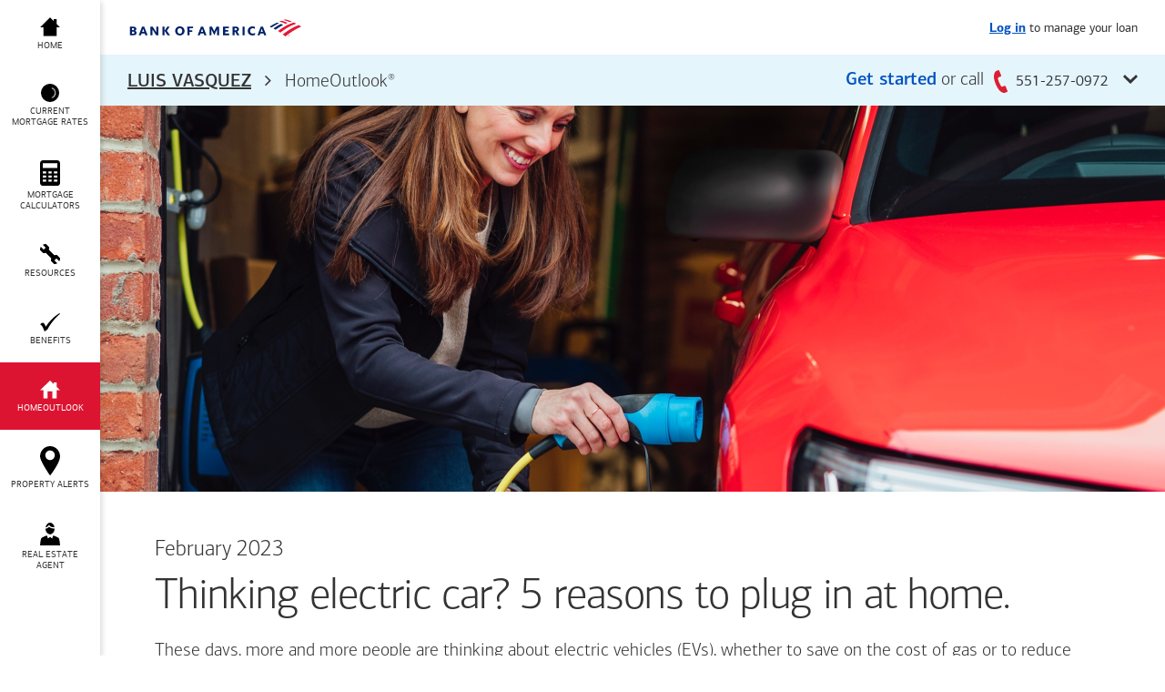

--- FILE ---
content_type: text/html; charset=utf-8
request_url: https://mortgage.bankofamerica.com/lvasquez4?article=848
body_size: 16123
content:






<!-- https://mortgage.bankofamerica.com -->
    <!DOCTYPE html>
<!-- MLO Seller Page Rendering: LUIS VASQUEZ | 1/20/2026 6:08:14 AM  -->
<html lang="en">
<head>
    <title>LUIS VASQUEZ - Credit Solutions Advisor - Bank of America</title>
    <link rel="icon" type="image/png" href="https://images.em.bankofamerica.com/sbwebsite/favicon.ico"/>
    
    <meta http-equiv="X-UA-Compatible" content="IE=edge"/>
    <meta http-equiv="Content-Type" content="text/html; charset=utf-8"/>
    <meta name="viewport" content="width=device-width, initial-scale=1, minimum-scale=1, maximum-scale=5, shrink-to-fit=no"/>
    <meta name="apple-mobile-web-app-capable" content="yes"/>
    <meta name="apple-mobile-web-app-status-bar-style" content="black-translucent"/>

     <script nonce="513d9fbe8e342b450277e64dbed1ffd5ee179ebfa7a164ab387be273a1c64d25" src="https://mortgage.bankofamerica.com/MLOHeaderJS"> </script>

    <link href="https://mortgage.bankofamerica.com/MLOGenericCSS" rel="stylesheet"/>


    
    

    
  
    <!-- Module JS and Contact Form Confirm -->
    <script nonce="513d9fbe8e342b450277e64dbed1ffd5ee179ebfa7a164ab387be273a1c64d25" src="https://mortgage.bankofamerica.com/MLOModuleJS"> </script>


    <!-- Fonts-->
    <link href="https://mortgage.bankofamerica.com/MLOFonts" rel="stylesheet"/>
    
    <!-- Module CSS -->
    <link href="https://mortgage.bankofamerica.com/MLOModuleCSS" rel="stylesheet"/>

    <style nonce="513d9fbe8e342b450277e64dbed1ffd5ee179ebfa7a164ab387be273a1c64d25">
        .mlo4-client-resources {
            background-image: url("https://images.em.bankofamerica.com/hlwebsite/images/graphic-resources.svg");
        }

        .mlo4-calculators {
            background-image:url('https://images.em.bankofamerica.com/hlwebsite/images/BG_Calculators_Seasonal.jpg');
        }

    </style>

</head>


<body id="article" class="article b2c">

    <!-- Modals -->
    <script nonce="513d9fbe8e342b450277e64dbed1ffd5ee179ebfa7a164ab387be273a1c64d25" id="modal-template" type="text/template">
    <div class="modal mlo4-modal fade" tabindex="-1" role="dialog">
        <div class="modal-dialog mlo4-modal-dialog" role="document">
            <div class="modal-content mlo4-modal-content">
                <div class="modal-body mlo4-modal-body"><!-- PH --></div>
            </div>
        </div>
    </div>
</script>

<!-- Modal Template - DME -->
<script nonce="513d9fbe8e342b450277e64dbed1ffd5ee179ebfa7a164ab387be273a1c64d25" id="modal-dme" type="text/template">
    <div class="mlo4-modal-canvas mlo4-modal-dme" role="dialog" aria-modal="true" aria-label="Ready to prequalify or apply?">
        <div class="modal-dme-content">
            <button class="mlo4-modal-close modal-close-alt" onclick="mloModalClose()">
                <span>Close</span>
            </button>
            <span class="pretext">Ready to prequalify or apply? Our streamlined process makes it easy.</span>
            <h2>Try <span class="bolded"><span class="text-nowrap">Bank of America's</span> Digital Mortgage Experience&trade;</span></h2>
            <p>When you apply through my website, you can:</p>
            <ul>
                <li><strong>Take control.</strong> Choose loan options that fit your needs and decide when to lock your rate.</li>
                <li><strong>Save time.</strong> Retrieve and upload documents, stay up to date on your loan status, and sign documents electronically.</li>
                <li><strong>Contact me anytime.</strong> If you have questions, I'm just a click or a call away.</li>
            </ul>
            <div class="modal-dme-footer row row-mlo">
                <div class="col-xs-6 dme-footer-logo">
                    <!-- <img src="/image/1564" alt="Bank of America's Digital Mortgage Experience logo" /> -->
                    <img src="/image/568" alt="Bank of America's Digital Mortgage Experience logo" />
                </div>
                <div class="col-xs-6">
                    <p class="pull-right">
                        Bank of America, N.A., Member FDIC<br />
                        <img alt="Equal Housing Lender" class="logo-ehl" src="https://images.em.bankofamerica.com/hlwebsite/images/logo-ehl.svg" /> Equal Housing Lender<br /> 
                        &copy;<span class="modal-year"><!-- PH --></span> Bank of America Corporation.<br /><br />
                        ARNWDTBT
                    </p>
                    <div class="clearout"><!-- PH --></div>
                </div>
            </div>
        </div>
    </div>
</script>
    <!-- View Scripts -->
    <script nonce="513d9fbe8e342b450277e64dbed1ffd5ee179ebfa7a164ab387be273a1c64d25">
    isOverview = true;
</script>

<!-- Modal - DME -->
<!-- Template Scripts -->
    
    <!-- Content Area Scripts -->



<!-- Interstitials -->
<div class="mlo4-interstitial interstitial-third-party" data-mlo-interstitial="third-party" role="dialog" aria-modal="true" aria-label="Leaving Bank of America website">
    <div class="interstitial-bg">
        <div class="interstitial-wrapper">
            <div class="interstitial-content">
                <div class="interstitial-header no-mobile">
                    <div class="text-right pull-right">
                        <button class="interstitial-close" data-mlo-interstitial="third-party">
                            <span class="ada-hidden">Close</span>
                        </button>
                    </div>
                </div>

                <div class="interstitial-body">
                    <div class="interstitial-text">
                        <h2>
                            You're leaving the
                            <span class="no-mobile">
                                <br/>
                            </span>Bank of America website
                        </h2>
                        <p>You are going to a third-party website that Bank of America does not control. The website is governed by the third party's posted privacy policy and terms of use, and the third party is solely responsible for the content, offerings and level of security presented on its website. Select "Continue" if you want to go to the third party's website. Select "Cancel" if you choose not to go to the third party's website.</p>

                        <a class="button-default blue interstitial-continue btnLink" href="" name="" target="" group="" data-mlo-interstitial-focus="">Continue</a><button class="button-default gray interstitial-cancel">Cancel</button>
                    </div>
                </div>
            </div>
        </div>
    </div>
</div>
<div class="mlo4-interstitial interstitial-confirmation" data-mlo-interstitial="confirmation">
    <div class="interstitial-bg">
        <div class="interstitial-wrapper">
            <div class="interstitial-content">
                <div class="interstitial-header no-mobile">
                    <div class="text-right pull-right">
                        <a id="confirmationClose" class="interstitial-close" href="https://mortgage.bankofamerica.com/lvasquez4" data-mlo-interstitial="confirmation">
                            <span class="ada-hidden">Close interstitial</span>
                        </a>
                    </div>
                </div>

                <div class="interstitial-body">
                    <div class="interstitial-photo ">
                        <img id="confirmationPhoto" src="https://images.em.bankofamerica.com/AMP/94CBA903-CDBB-4A29-BC0F-1E034D4667C9.jpeg" alt=""/>
                    </div>
                    <div class="interstitial-text">
                        <h2>Thanks for reaching out</h2>
                        <p>I know you have a lot of options when it comes to home loans, and I appreciate you contacting me. I'll review your information and reach out to you as soon as possible.</p>

                        <a id="confirmationContinue" class="interstitial-continue button-default blue" href="https://mortgage.bankofamerica.com/lvasquez4">Back to home page</a>
                    </div>
                </div>
            </div>
        </div>
    </div>
</div>
<div class="mlo4-interstitial interstitial-intro hide" data-mlo-interstitial="intro">
    <div class="interstitial-bg">
        <div class="interstitial-wrapper">
            <div class="interstitial-content">
                <div class="interstitial-header">
                    <div class="text-right pull-right">
                        <a class="interstitial-close btnLink" name="Close_Introduction_Interstitial" group="Unspecified" href="https://mortgage.bankofamerica.com/lvasquez4" data-mlo-interstitial="intro">
                            <span class="ada-hidden">Close interstitial</span>
                        </a>
                    </div>
                </div>

                <div class="interstitial-body">
                    <div class="interstitial-photo ">
                        <img id="confirmationPhoto" src="https://images.em.bankofamerica.com/AMP/94CBA903-CDBB-4A29-BC0F-1E034D4667C9.jpeg" alt=""/>
                    </div>
                    <div class="interstitial-text">
                        <p>Hi, I'm Al and I'm a Bank of America lending specialist here to help with your home loan needs.</p>

                        <p>On this page, you'll find tools and resources to help you understand your home loan options. While you're browsing, my website will help guide and refer you to informative content, ensuring you're having the best experience possible.</p>

                        <a class="interstitial-continue interstitial-link txtnLink" name="Close_Introduction_Interstitial_LWT" group="Unspecified" href="https://mortgage.bankofamerica.com/lvasquez4">Let's work together</a>
                    </div>
                </div>
            </div>
        </div>
    </div>
</div>
<!-- End Interstitials -->

    <header>
        <!-- DL Banner -->
<div class="container-fluid mlo4-header">
<div class="mlo4-covid">
<p><span class="text-nowrap">Bank of America</span> Coronavirus Resource Center &nbsp;<a class="mlo4-link link-underline" group="Unspecified" href="https://about.bankofamerica.com/promo/assistance/latest-updates-from-bank-of-america-coronavirus" name="Message_COVID_19" target="_blank">See Details<span class="sr-only"> at the Bank of America Coronavirus Resource Center</span></a></p>
</div>

<div class="container-mlo large plus-menu">
<div class="header-wrapper">
<div class="mlo4-skip"><a class="link-default blue txtLink" group="Unspecified" href="#main-content" name="ADA_Skip_To_Main">Skip to main content</a></div>
<img alt="Bank of America logo" class="header-logo" src="https://images.em.bankofamerica.com/hlwebsite/images/logo-bofa.svg">
<div class="header-meta text-right pull-right ">
<div class="no-mobile no-tablet "><span class="meta-login"><a class="link-default blue underlined bolded txtLink" group="Unspecified" href="https://www.bankofamerica.com/mortgage/home-loan-navigator/?nmls=2001589" name="Login_To_Manage_Your_Loan" target="_blank">Log in</a> to manage your loan</span></div>
  <div class="no-large">
    <div class="display-table meta-rates "><a aria-controls="slideout-rates" aria-expanded="false" class="display-table-cell valign-middle rates-link slideout-open btnLink" data-mlo-slideout-open="rates" data-trigger-type="slideout" group="Unspecified" href="javascript: void(0)" name="Current_Mortgage_Rates_Header"><span class="rates-label">Current Mortgage Rates</span> <span class="rates-icon"> <img alt="" class="static" src="https://images.em.bankofamerica.com/hlwebsite/images/icon-header-rates.svg"> <img alt="" class="animated" src="https://images.em.bankofamerica.com/hlwebsite/images/icon-header-rates-animation.svg"> </span> </a></div>
    
<a aria-controls="slideout-menu" aria-expanded="false" class="menu-toggle toggle-squeeze nav-animate btnLink" data-mlo-slideout-toggle="menu" group="Unspecified" href="javascript: void(0)" name="Menu_Toggle"><span class="nav-toggle-box"><span class="nav-toggle-inner"><!-- PH --></span> </span><span class="open-main sr-only">Open</span><span class="close-main sr-only">Close</span></a></div>

</div>
</div>
</div>
</div>



<div class="container-fluid mlo4-subhead subhead-profile default-show scroll-state">
<div class="container-mlo large-minus-menu mlo-ada-fix-container">
<div aria-controls="subhead-more" class="subhead-toggler btnLink collapsed" data-target="#subhead-more" data-toggle="collapse" aria-expanded="false" group="Unspecified" name="Subhead_CTA_Toggle" role="button" tabindex="0">
<div class="subhead-content">
<div class="row row-mlo">
<div class="col-xs-8 col-sm-4 col-md-4 col-lg-4">
  

    <h2 class="mlo-name hide">
    LUIS VASQUEZ
          <span class="ada-hidden"> contact details</span></h2>

</div>
  <div class="subhead-breadcrumbs no-mobile">
<ul>
 <li><a class="subhead-breadcrumb txtLink" group="Vanity" href="https://mortgage.bankofamerica.com/lvasquez4" name="Breadcrumb_Subhead_Home">LUIS VASQUEZ</a></li>
 <li><a class="subhead-breadcrumb txtLink current-page" group="article" href="#" name="Breadcrumb_Subhead_article">HomeOutlook<sup>&reg;</sup></a></li>
</ul>
</div>
  
<div class="toggler-label col-xs-4 col-sm-8 col-md-8 col-lg-8 text-right">
 <span class="mlo-cta no-mobile">Get started</span>
  <span class="no-mobile">or call</span>
  <span class="no-large no-tablet">Get started</span> 
  
   
   <span class="no-mobile invisible" aria-hidden="true"> 
     <a class="mlo-phone phone-link" href="tel: 551-257-0972"> 
       <img alt="" src="https://images.em.bankofamerica.com/hlwebsite/images/icon-cta-call.svg">551-257-0972</a> 
       <span class="mlo-ext"></span> 
 </span>
 </div>
</div>
</div>
</div>

<!-- 4.2.7 ADA Fix -->
<div class="mlo-ada-fix">
    <span class="no-mobile">
        <a class="mlo-phone phone-link" href="tel: 818.629.1104"> <img alt="" src="https://images.em.bankofamerica.com/hlwebsite/images/icon-cta-call.svg">551-257-0972</a> <span class="mlo-ext"></span>
    </span>
</div>


<div class="subhead-more collapse" id="subhead-more" > <!-- style="height: 0px;" -->
<div class="container-mlo large-minus-menu subhead-cta">
<div class="row row-mlo">
<div class="col-xs-12 col-sm-7 col-md-7 col-lg-7 no-mobile">
<div class="profile-info"><!-- MLO Profile - Card -->
<div class="display-table profile-card">
<div class="display-table-cell valign-top profile-photo "><img alt="LUIS VASQUEZ" class="" src="https://images.em.bankofamerica.com/AMP/94CBA903-CDBB-4A29-BC0F-1E034D4667C9.jpeg"></div>

<div class="display-table-cell valign-top">
<h2 class="profile-name">LUIS VASQUEZ</h2>
<span class="profile-title">Credit Solutions Advisor</span> 
  
  <span class="profile-nmls">NMLS ID: 2001589</span><br>

    <div>
      <a class="profile-phone phone-link" href="tel: 551-257-0972">
        <img alt="" src="https://images.em.bankofamerica.com/sbwebsite/icon-cta-call.svg">551-257-0972 <!-- keep on same line, no space between img and text -->
      </a> 
      <span class="profile-ext"></span>
      <span>
        <a class="profile-vcard vcard-link" href="https://pub3.ims.bankofamerica.com/vcard?cId=95DZ1&cm_sp=website95DZ1" name="Contacts_Vcard">
          <img alt="" src="https://images.em.bankofamerica.com/sbwebsite/icon-cta-vcard.svg">Download vCard <!-- keep on same line, no space between img and text -->
        </a>
      </span>
    </div>

  <span class=" profile-address ">
7311 RIVER RD,   North Bergen, NJ 07047
  </span>
  </div>
</div>
</div>
</div>

<div class="col-xs-12 col-sm-5 col-md-5 col-lg-5">
<div class="mlo4-subhead-cta">
<div class="row row-mlo">
<div class="cta-message no-mobile"><span>Many ways to apply</span>
  
  </div>
<div class="cta-blocks">
     <div class="cta-block cta-prequal "><a aria-describedby="dmeTooltip" class="cta-link btnLink" group="Get Prequalified" href="https://secure.bankofamerica.com/apply-now-services/home-loans/initialize/v1/init?requesttype=DME&loanPurpose=purchase&subCampCode=98969&nmls=2001589" name="CTA_Subhead_Prequal" target="_blank"><span class="cta-icon"><img alt="" src="https://images.em.bankofamerica.com/hlwebsite/images/icon-cta-dme.svg" /> </span> <span class="cta-text"> <span>Get started</span></span> </a><div id="dmeTooltip" class="sr-only popover mlo4-popover popover-dme no-mobile no-tablet bottom in" role="tooltip" tabindex="-1"><div class="arrow mlo4-popover-arrow"></div><h3 class="popover-title mlo4-popover-title hide"></h3><div class="popover-content mlo4-popover-content"><p class="bolded no-margin-bottom">Applying just got easier!</p><p class="no-margin-top no-margin-bottom">Get started with our new <span class="text-nowrap">Digital Mortgage Experience</span></p></div></div></div>

<div class="cta-block cta-bba "><a class="cta-link btnLink" group="Schedule Appointment" href="https://secure.bankofamerica.com/mycommunications/public/appointments/getTopics.go?marketingCode=SPECIALISTWEBMLODESK_ECBBA_A5000_A5200&apptType=IP&zip=07047&caid=95DZ1&cm_sp=CRE-HomeLoans-_-BBA-_-CA16LT002C_BBA_BBA" name="CTA_Subhead_BBA" target="_blank"><span class="cta-icon"><img alt="" src="https://images.em.bankofamerica.com/hlwebsite/images/icon-cta-bba.svg" /> </span> <span class="cta-text"> <span>Schedule an appointment</span> </span> </a></div>

<div class="cta-block cta-contact "><a class="cta-link btnLink" group="Contact Me" href="https://mortgage.bankofamerica.com/lvasquez4?contact=Y" name="CTA_Subhead_Contact_Me"><span class="cta-icon"><img alt="" src="https://images.em.bankofamerica.com/hlwebsite/images/icon-cta-contact.svg" /> </span> <span class="cta-text"> <span>Get a call back from me</span> </span> </a></div>
  
<!--<div class="cta-block cta-location no-tablet no-large "><a class="cta-link btnLink" group="Unspecified" href="javascript:void(window.open('/jamiefitz-gerald/get-directions', 'getDirections', 'width=760, height=700, resizable=yes, scrollbars=yes'))" name="CTA_Subhead_My_Location"><span class="cta-icon"><img alt="" src="https://images.em.bankofamerica.com/hlwebsite/images/icon-cta-location.svg" /> </span> <span class="cta-text"> <span>My location</span> </span> </a></div>-->
</div>
 
</div>
</div>
</div>
</div>
</div>
</div>
</div>
</div>
    </header>

    <nav>
<div class="mlo4-menu menu-consumer" data-mlo-slideout="menu" id="slideout-menu">
<div class="menu-controls no-large">
   <div class="controls-wrapper">
      <span class="meta-login">
         <a class="link-default underlined bolded txtLink" group="Unspecified" href="https://www.bankofamerica.com/mortgage/home-loan-navigator/?nmls=2001589" name="Login_To_Manage_Your_Loan_Menu" target="_blank">Log in</a>
          to manage your loan</span>
       
       </div>
   </div>

<ul class="nav menu-list no-list-style">
  
 
  <li class="menu-item nav-home   ">
               <a class="navLink  nav-profile" group="Unspecified" href="https://mortgage.bankofamerica.com/lvasquez4#profile" name="profile" >
                  <span class="icon-menu-home menu-item-icon">
                     <img alt="" class="icon-default" src="https://images.em.bankofamerica.com/hlwebsite/images/icon-menu-home.svg" /> 
                     <img alt="" class="icon-active" src="https://images.em.bankofamerica.com/hlwebsite/images/icon-menu-home-white.svg" /> 
                  </span> <span class="menu-item-label">Home</span> 
               </a>
              </li>
  

       
  <li class="menu-item nav-rates no-tablet no-mobile "><a role="button" aria-controls="slideout-rates" aria-expanded="false" class="slideout-open navLink triggered-slideout " data-mlo-slideout-open="rates" data-trigger-type="slideout" group="Unspecified" href="javascript: void(0)" name="Menu_Agent_Rates"><span class="icon-menu-rates menu-item-icon"><img alt="" class="static" src="https://images.em.bankofamerica.com/hlwebsite/images/icon-menu-rates.svg"> <img alt="" class="animated" src="https://images.em.bankofamerica.com/hlwebsite/images/icon-menu-rates-animation.svg"> </span> <span class="menu-item-label">Current Mortgage Rates</span> </a> </li>
  

       
  <li class="menu-item nav-home   ">
               <a class="navLink  nav-calculators" group="Unspecified" href="https://mortgage.bankofamerica.com/lvasquez4#calculators" name="calculators" >
                  <span class="icon-menu-home menu-item-icon">
                     <img alt="" class="icon-default" src="https://images.em.bankofamerica.com/hlwebsite/images/icon-menu-calculators.svg" /> 
                     <img alt="" class="icon-active" src="https://images.em.bankofamerica.com/hlwebsite/images/icon-menu-calculators-white.svg" /> 
                  </span> <span class="menu-item-label">Mortgage Calculators</span> 
               </a>
              </li>
  

       
  <li class="menu-item nav-home   ">
               <a class="navLink  nav-resources" group="Unspecified" href="https://mortgage.bankofamerica.com/lvasquez4#resources" name="resources" >
                  <span class="icon-menu-home menu-item-icon">
                     <img alt="" class="icon-default" src="https://images.em.bankofamerica.com/hlwebsite/images/icon-menu-resources.svg" /> 
                     <img alt="" class="icon-active" src="https://images.em.bankofamerica.com/hlwebsite/images/icon-menu-resources-white.svg" /> 
                  </span> <span class="menu-item-label">Resources</span> 
               </a>
              </li>
  

       
  <li class="menu-item nav-home   ">
               <a class="navLink  nav-benefits" group="Unspecified" href="https://mortgage.bankofamerica.com/lvasquez4#benefits" name="benefits" >
                  <span class="icon-menu-home menu-item-icon">
                     <img alt="" class="icon-default" src="https://images.em.bankofamerica.com/hlwebsite/images/icon-menu-benefits.svg" /> 
                     <img alt="" class="icon-active" src="https://images.em.bankofamerica.com/hlwebsite/images/icon-menu-benefits-white.svg" /> 
                  </span> <span class="menu-item-label">Benefits</span> 
               </a>
              </li>
  

       
  <li class="menu-item nav-home active  ">
               <a class="navLink  nav-homeoutlook" group="Unspecified" href="https://mortgage.bankofamerica.com/lvasquez4#homeoutlook" name="homeoutlook" >
                  <span class="icon-menu-home menu-item-icon">
                     <img alt="" class="icon-default" src="https://images.em.bankofamerica.com/hlwebsite/images/icon-menu-homeoutlook.svg" /> 
                     <img alt="" class="icon-active" src="https://images.em.bankofamerica.com/hlwebsite/images/icon-menu-homeoutlook-white.svg" /> 
                  </span> <span class="menu-item-label">Homeoutlook</span> 
               </a>
              </li>
  

       
  <li class="menu-item nav-home  hidden ">
               <a class="navLink hidden nav-events" group="Unspecified" href="https://mortgage.bankofamerica.com/lvasquez4#events" name="events" >
                  <span class="icon-menu-home menu-item-icon">
                     <img alt="" class="icon-default" src="https://images.em.bankofamerica.com/hlwebsite/images/icon-menu-events.svg" /> 
                     <img alt="" class="icon-active" src="https://images.em.bankofamerica.com/hlwebsite/images/icon-menu-events-white.svg" /> 
                  </span> <span class="menu-item-label">Events</span> 
               </a>
              </li>
  

       
  <li class="menu-item nav-home   ">
               <a class="navLink  nav-*propertyalerts" group="Unspecified" href="http://realestatecenter.bankofamerica.com/REC/Enrollment/2001589" name="*propertyalerts" target="_blank">
                  <span class="icon-menu-home menu-item-icon">
                     <img alt="" class="icon-default" src="https://images.em.bankofamerica.com/hlwebsite/images/icon-menu-properties.svg" /> 
                     <img alt="" class="icon-active" src="https://images.em.bankofamerica.com/hlwebsite/images/icon-menu-properties-white.svg" /> 
                  </span> <span class="menu-item-label">Property Alerts</span> 
               </a>
              </li>
  

       
  <li class="menu-item nav-home   ">
               <a class="navLink  nav-*B2B" group="Unspecified" href="https://mortgage.bankofamerica.com/lvasquez4?p=real-estate-professionals" name="*B2B" >
                  <span class="icon-menu-home menu-item-icon">
                     <img alt="" class="icon-default" src="https://images.em.bankofamerica.com/hlwebsite/images/icon-menu-agent.svg" /> 
                     <img alt="" class="icon-active" src="https://images.em.bankofamerica.com/hlwebsite/images/icon-menu-agent-white.svg" /> 
                  </span> <span class="menu-item-label">Real Estate Agent</span> 
               </a>
              </li>
  

       
</ul>
</div>
</nav>
            
    <main>

        <!-- START mlo4-main-body -->
        <div class="mlo4-main-body">

            <!-- Layers -->
            <section id="newsletters">
    <div id="main-content" class="container-fluid container-mlo large-minus-menu mlo4-newsletters">
        <style nonce="513d9fbe8e342b450277e64dbed1ffd5ee179ebfa7a164ab387be273a1c64d25"> 
                .article-hero {background-image: url('https://images.em.bankofamerica.com/hlwebsite/HO_FebHero2_23_2x.jpg');}
        </style>
        <div class="article-hero "></div>
        <div class="article-body">

            <div class="article-heading">
                <span class="article-month-of">February 2023</span>
                <h1 class="article-title">Thinking electric car? 5 reasons to plug in at home.</h1>
                    
            </div>

            <div class="article-content-container">
<!-- BEGIN DE CONTENT-->
                    <div class="article-content" style="font-family:ConnectionsLight;font-variant-ligatures:none"><div class="data-graphic-container"></div><div style="content:'';clear:both;display:table"></div><div class="ww-data-summary"><div class="organism--container"><div class='ParagraphBlock OrganismSpacingMY0 OrganismIndentationMX0'><p>These days, more and more people are thinking about electric vehicles (EVs), whether to save on the cost of gas or to reduce emissions and help the environment. If you own or are considering switching to an electric vehicle, a Level 2 home charging station can be an efficient, lower-cost way to recharge.</p><p>Plus, if you decide to sell the home in the future, a home charging station can be attractive to buyers. Here are five reasons home charging can be a smart decision.</p></div><div class='HeadingGrid HeadingHeightNormal SeparatorMargin OrganismIndentationMX0 SequenceTypeNumbered LayoutOneColumn DesktopPaddingLeftNone'>  <div class='HeadingBlock OrganismSpacingMY24 OrganismIndentationMX0 HeadingPositionNormal BackgroundColorWhite'>    <h3 class='HeadingBlockHeader HeadingMarginNormal ColorDarkBlue HeadingFontWeightMedium TextSizeTwenty'> <span class='HeadingBlockHeaderText'>Charging at home is convenient and cost-effective.</span>    </h3>    <div class='HeadingBlockBody'>      <div class='ParagraphBlock OrganismSpacingMY0 OrganismIndentationMX0'><p>While some employers offer free EV charging at work, if you don't have that option, the most convenient and low-cost way to charge your car is at <span class='nowrap'>home.<sup class='footnote-sup'><a href="#footnote-1" name="HO_2_February_2023_Footnote1"><span        class="sr-only">Footnote</span>1</a></sup></span> You can save even more by charging at night when rates are usually lower.</p>      </div>    </div>  </div>  <div class='HeadingBlock OrganismSpacingMY24 OrganismIndentationMX0 HeadingPositionNormal BackgroundColorWhite'>    <h3 class='HeadingBlockHeader HeadingMarginNormal ColorDarkBlue HeadingFontWeightMedium TextSizeTwenty'> <span class='HeadingBlockHeaderText'>Level 2 chargers are faster.</span>    </h3>    <div class='HeadingBlockBody'>      <div class='ParagraphBlock OrganismSpacingMY0 OrganismIndentationMX0'><p>Every electric vehicle comes equipped with a charging port and a Level 1 charger that can be plugged directly into a standard 120-volt household outlet. However, Level 1 chargers are also the slowest option, generally adding only 2 to 3 miles of driving range per hour. That means it could take more than a day to fully charge a battery.</p><p>Because Level 2 chargers are much faster, you can fully charge most batteries overnight or during a regular workday. They use a 240&#45;volt outlet such as you may have for your electric clothes dryer.</p><p>While Level 3 DC chargers are the fastest way to recharge batteries, they're not generally practical to install at home. However, if you need a fast charge, they can be found in some public charging stations and are becoming more and more common.</p>      </div>    </div>  </div>  <div class='HeadingBlock OrganismSpacingMY24 OrganismIndentationMX0 HeadingPositionNormal BackgroundColorWhite'>    <h3 class='HeadingBlockHeader HeadingMarginNormal ColorDarkBlue HeadingFontWeightMedium TextSizeTwenty'> <span class='HeadingBlockHeaderText'>In most cases, installation is reasonably affordable.</span>    </h3>    <div class='HeadingBlockBody'>      <div class='ParagraphBlock OrganismSpacingMY0 OrganismIndentationMX0'><p>Most Level 2 charger installations cost between $1,500 and <span class='nowrap'>$3,000,<sup class='footnote-sup'><a href="#footnote-2" name="HO_2_February_2023_Footnote2"><span        class="sr-only">Footnote</span>2</a></sup></span> which ranks with othermoderately priced home improvements. But there are several things that can affect the cost:</p>        <ul>          <li>Can you park close enough to a power source? Most chargers come with about            25 feet of cable. Parking on the street probably won&#39;t work.</li>          <li>Can your home&#39;s electrical system handle the additional load? If not,            you would need a major upgrade. One warning sign would be if your electrical            panel doesn&#39;t have room for another circuit.</li>          <li>Where is your electrical panel? If it's in the garage, adding a new circuit            could be easy. But if your panel is in the basement, you may need to drill            through the basement ceiling to run the wiring up to where you can reach            the car.</li>        </ul>      </div>    </div>  </div>  <div class='HeadingBlock OrganismSpacingMY24 OrganismIndentationMX0 HeadingPositionNormal BackgroundColorWhite'>    <h3 class='HeadingBlockHeader HeadingMarginNormal ColorDarkBlue HeadingFontWeightMedium TextSizeTwenty'> <span class='HeadingBlockHeaderText'>There are programs to help with the cost of installing a home charger.</span>    </h3>    <div class='HeadingBlockBody'>      <div class='ParagraphBlock OrganismSpacingMY0 OrganismIndentationMX0'><p>The good news is that the federal tax credit for charger installations has been extended through 2023. For consumers, that means you could get a credit for 30% of the costs, up to <span class='nowrap'>$1,000.<sup class='footnote-sup'><a href="#footnote-3" name="HO_2_February_2023_Footnote3"><span        class="sr-only">Footnote</span>3</a></sup></span> Depending on where you live, there may also be state or local incentives. Be sure to confirm the incentives up front, since some may have expired at the end of 2022. One place to search for incentives by state is <a class='link-default blue' name='HO_2_February_2023_1' href='https://evcharging.enelx.com/resources/federal-and-state-electric-vehicle-incentives' target='_blank' data-mlo-interstitial-link='third-party'>Enelx.com</a>. </p>      </div>    </div>  </div>  <div class='HeadingBlock OrganismSpacingMY24 OrganismIndentationMX0 HeadingPositionNormal BackgroundColorWhite'>    <h3 class='HeadingBlockHeader HeadingMarginNormal ColorDarkBlue HeadingFontWeightMedium TextSizeTwenty'> <span class='HeadingBlockHeaderText'>Adding an EV charger could help with resale.</span>    </h3>    <div class='HeadingBlockBody'>      <div class='ParagraphBlock OrganismSpacingMY0 OrganismIndentationMX0'><p>While it&#39;s not clear whether a home charger would increase resale value, one study by Zillow showed that homes with EV chargers sold as much as 10 days faster than comparable homes without <span class='nowrap'>chargers.<sup class='footnote-sup'><a href="#footnote-4" name="HO_2_February_2023_Footnote4"><span        class="sr-only">Footnote</span>4</a></sup></span> </p><p>That could be a big asset if you decide to sell in the future. Whatever you choose to do, researching your options up front will help ensure your electric vehicle meets your needs.</p>      </div>    </div>  </div></div><div class='HeadingBlock OrganismSpacingMY24 OrganismIndentationMX0 HeadingPositionNormal BackgroundColorCoolGray10-05'>  <h3 class='HeadingBlockHeader HeadingMarginBottomZero ColorDarkSlateGray HeadingFontWeightMedium TextSizeTwenty'> <span class='HeadingBlockHeaderText'>A note from your lending specialist</span>  </h3>  <div class='HeadingBlockBody'>    <div class='ParagraphBlock OrganismSpacingMY0 OrganismIndentationMX0'><p>Keep in mind that a home equity line of credit could be a good way to pay for home improvements like adding an electric car charger. Let me know if you'd like to discuss your options.</p>    </div>  </div></div></div><div class="disclosure"><p><span id="footnote-1" class="ref">1</span> "<a class='link-default blue' name='HO_2_February_2023_1' href='https://cars.usnews.com/cars-trucks/advice/electric-car-charging-costs' target='_blank' data-mlo-interstitial-link='third-party'>How Much Does it Cost to Charge an Electric Car?</a>" John M. Vincent, U.S. News, Aug. 27, 2021. Accessed December 2022.</p><p><span id="footnote-2" class="ref">2</span> "<a class='link-default blue' name='HO_2_February_2023_1' href='https://www.washingtonpost.com/home/2022/09/26/how-to-prepare-your-home-for-an-electric-vehicle/' target='_blank' data-mlo-interstitial-link='third-party'>Considering an electric vehicle? Here&#39;s how to prep your home for one.</a>" Rachel Kurzius, The Washington Post, September 26, 2022. Accessed December 2022.</p><p><span id="footnote-3" class="ref">3</span> "<a class='link-default blue' name='HO_2_February_2023_1' href='https://evcharging.enelx.com/resources/blog/744-is-there-a-tax-credit-for-electric-vehiclechargers' target='_blank' data-mlo-interstitial-link='third-party'>Is There a Tax Credit for Electric Vehicle Chargers?</a>" JuiceBlog, enelx.com, June 2, 2022. Accessed December 2022.</p><p><span id="footnote-4" class="ref">4</span> "<a class='link-default blue' name='HO_2_February_2023_1' href='https://www.zillow.com/research/home-features-that-sell-2022-30822/' target='_blank' data-mlo-interstitial-link='third-party'>Buyers Pay up to 3.7% more for Homes that Work Hard & Play Hard</a>," Jeff Tucker, Zillow.com, March 15, 2022. Accessed December 2022.</p><br/><p>MAP5411355 | 01/2023</p></div></div><style>.ww-data-summary > .organism--container > div:last-child {  margin-bottom: 0;}strong em,em strong {  font-family: 'ConnectionsBold', sans-serif;  font-weight: bold;  font-style: italic;}.footnote-sup {  line-height: 1;  display: inline-block;}.SequenceTypeNumbered .HeadingBlock {  padding-left: 3rem;}.SequenceTypeNumbered .HeadingBlockHeader::before {  position: absolute;  text-align: right;  margin-left: -2.5rem;  min-width: 2rem;}.SequenceTypeNumbered .HeadingBlock:nth-child(1) .HeadingBlockHeader::before {    content: '1.';}.SequenceTypeNumbered .HeadingBlock:nth-child(2) .HeadingBlockHeader::before {    content: '2.';}.SequenceTypeNumbered .HeadingBlock:nth-child(3) .HeadingBlockHeader::before {    content: '3.';}.SequenceTypeNumbered .HeadingBlock:nth-child(4) .HeadingBlockHeader::before {    content: '4.';}.SequenceTypeNumbered .HeadingBlock:nth-child(5) .HeadingBlockHeader::before {    content: '5.';}.SequenceTypeNumbered .HeadingBlock:nth-child(6) .HeadingBlockHeader::before {    content: '6.';}.SequenceTypeNumbered .HeadingBlock:nth-child(7) .HeadingBlockHeader::before {    content: '7.';}.SequenceTypeNumbered .HeadingBlock:nth-child(8) .HeadingBlockHeader::before {    content: '8.';}.SequenceTypeNumbered .HeadingBlock:nth-child(9) .HeadingBlockHeader::before {    content: '9.';}.SequenceTypeNumbered .HeadingBlock:nth-child(10) .HeadingBlockHeader::before {    content: '10.';}.SequenceTypeNumbered .HeadingBlock:nth-child(11) .HeadingBlockHeader::before {    content: '11.';}.SequenceTypeNumbered .HeadingBlock:nth-child(12) .HeadingBlockHeader::before {    content: '12.';}.SequenceTypeNumbered .HeadingBlock:nth-child(13) .HeadingBlockHeader::before {    content: '13.';}.SequenceTypeNumbered .HeadingBlock:nth-child(14) .HeadingBlockHeader::before {    content: '14.';}.SequenceTypeNumbered .HeadingBlock:nth-child(15) .HeadingBlockHeader::before {    content: '15.';}.SequenceTypeNumbered .HeadingBlock:nth-child(16) .HeadingBlockHeader::before {    content: '16.';}.SequenceTypeNumbered .HeadingBlock:nth-child(17) .HeadingBlockHeader::before {    content: '17.';}.SequenceTypeNumbered .HeadingBlock:nth-child(18) .HeadingBlockHeader::before {    content: '18.';}.SequenceTypeNumbered .HeadingBlock:nth-child(19) .HeadingBlockHeader::before {    content: '19.';}.SequenceTypeNumbered .HeadingBlock:nth-child(20) .HeadingBlockHeader::before {    content: '20.';}.HeadingHeightInline .HeadingBlockHeader,.HeadingHeightInline .HeadingBlockHeader .HeadingBlockHeaderText,.HeadingHeightInline .HeadingBlockBody,.HeadingHeightInline .HeadingBlockBody .ParagraphBlock,.HeadingHeightInline .HeadingBlockBody .ParagraphBlock p:first-child {  display: inline;}.HeadingGrid.SeparatorGrayBeam.LayoutOneColumn .HeadingBlock:not(:last-child),.ParagraphGrid.SeparatorGrayBeam.LayoutOneColumn .ParagraphBlock:not(:last-child) {  border-bottom: 2px solid #f5f5f5;}.HeadingGrid.SeparatorGrayBeam:not(.LayoutOneColumn) .HeadingBlock:not(:last-child),.ParagraphGrid.SeparatorGrayBeam:not(.LayoutOneColumn) .ParagraphBlock:not(:last-child) {  border-right: 2px solid #f5f5f5;  margin-right: 1.5rem !important;  padding-right: 1.5rem;}.HeadingGrid.SeparatorGrayBeam:not(.LayoutOneColumn) .HeadingBlock:last-child,.ParagraphGrid.SeparatorGrayBeam:not(.LayoutOneColumn) .ParagraphBlock:last-child {  margin-right: 0 !important;}.ParagraphGrid.LayoutOneColumn:not(.BackgroundColorWhite) .ParagraphBlock:not(:last-child) {  margin-bottom: 1.5rem;}.LayoutTwoColumn,.LayoutThreeColumn,.LayoutFourColumn {  display: flex;  justify-content: flex-start;}.HeadingGrid:not(.LayoutOneColumn) .HeadingBlock:not(.BackgroundColorWhite) + .HeadingBlock {  margin-left: 1.5rem;}.HeadingGrid .HeadingBlock:not(.BackgroundColorWhite) {  margin-bottom: 1.5rem;}.HeadingGrid.LayoutTwoColumn .HeadingBlock,.ParagraphGrid.LayoutTwoColumn .ParagraphBlock {  width: 50%;}.HeadingGrid.LayoutThreeColumn .HeadingBlock,.ParagraphGrid.LayoutThreeColumn .ParagraphBlock {  width: 33.3%;}.HeadingGrid.LayoutFourColumn .HeadingBlock,.ParagraphGrid.LayoutFourColumn .ParagraphBlock {  width: 25%;}.ParagraphGrid:not(.BackgroundColorWhite) .ParagraphBlock {  padding: 1.5rem;}.ParagraphGrid.BackgroundColorWhite .ParagraphBlock {  margin-left: 1.5rem;  margin-right: 1.5rem;}.ParagraphBlock p:last-child,.ParagraphBlock ol:last-child,.ParagraphBlock ul:last-child {  padding-bottom: 0;  margin-bottom: 0 !important;}.article-body .nowrap {  white-space: nowrap;}.article-body li + li {  margin-top: 1.5rem;}.ParagraphGrid:not(.LayoutOneColumn):not(.BackgroundColorWhite) {  margin-bottom: 1.5rem;}.ParagraphGrid:not(.LayoutOneColumn):not(.BackgroundColorWhite) .ParagraphBlock {  margin: 0 0.75rem;}.ParagraphGrid:not(.LayoutOneColumn):not(.BackgroundColorWhite) .ParagraphBlock:first-child {  margin-left: 0;}.ParagraphGrid:not(.LayoutOneColumn):not(.BackgroundColorWhite) .ParagraphBlock:last-child {  margin-right: 0;}.HeadingGrid.HeadingHeightInline .HeadingBlock {  padding-bottom: 1.5rem;}.ParagraphGrid.ParagraphBlock p:last-child {  padding-bottom: 1.75rem;}.HeadingBlock:after {  content: "";  display: table;  clear: both;}.HeadingBlock:not(.BackgroundColorWhite) {  padding: 1.5rem;}.HeadingPositionNormal .HeadingBlockHeader:not(.HeadingMarginBottomZero) {  margin-bottom: 1rem !important;}.HeadingPositionNormal .HeadingBlockHeader.HeadingMarginBottomZero {  margin-bottom: 0 !important;}.HeadingPositionNormal.OrganismSpacingMY0,.ParagraphBlock.OrganismSpacingMY0 {  margin-top: 0;  margin-bottom: 0;}.HeadingPositionNormal.OrganismSpacingMY16,.ParagraphBlock.OrganismSpacingMY16 {  margin-top: 16px;  margin-bottom: 16px;}.HeadingPositionNormal.OrganismSpacingMY20,.ParagraphBlock.OrganismSpacingMY20 {  margin-top: 20px;  margin-bottom: 20px;}.HeadingPositionNormal.OrganismSpacingMY24,.ParagraphBlock.OrganismSpacingMY24 {  margin-top: 24px;  margin-bottom: 24px;}.HeadingPositionNormal.OrganismSpacingMY28,.ParagraphBlock.OrganismSpacingMY28 {  margin-top: 28px;  margin-bottom: 28px;}.HeadingPositionNormal.OrganismSpacingMY32,.ParagraphBlock.OrganismSpacingMY32 {  margin-top: 32px;  margin-bottom: 32px;}.HeadingBlock.OrganismIndentationMX0,.ParagraphBlock.OrganismIndentationMX0,.HeadingGrid.OrganismIndentationMX0 {  margin-left: 0 !important;  margin-right: 0 !important;}.HeadingPositionLeft {  display: flex;}.HeadingPositionLeft .HeadingBlockHeader {  min-width: 25%;  border-right: 2px solid #f5f5f5;  padding-right: 1.5rem;  margin-bottom: 0 !important;  display: flex;}.HeadingPositionLeft .HeadingBlockHeader .HeadingBlockHeaderText {  align-self: center;}.HeadingPositionLeft .HeadingBlockBody {  padding-left: 1.5rem;}.ColorBrightRed {  color: #e31837;}.ColorWhite {  color: #ffffff;}.ColorBlack {  color: #000000;}.ColorDarkBlue {  color: #012169;}.ColorRoyalBlue {  color: #0052c2;}.BackgroundColorWhite {  background-color: #ffffff;  padding-top: 0 !important;  padding-bottom: 0 !important;}.HeadingBlock.BackgroundColorCoolGray10-05,.BackgroundColorCoolGray10-05 .ParagraphBlock {  background-color: #f5f5f5;}.HeadingBlock.BackgroundColorCoolGray10-10,.BackgroundColorCoolGray10-10 .ParagraphBlock {  background-color: #EDEDED;}.mlo4-newsletters .article-body .TextSizeLargest {    font-family: "ConnectionsMedium";    font-size: 1.25rem;    line-height: 1.625rem;}.mlo4-newsletters .article-body .TextSizeLarger {  font-family: "ConnectionsMedium";  font-size: 1.25rem;  line-height: 1.625rem;}.mlo4-newsletters .article-body .TextSizeLarge {  font-family: "Connections";  font-size: 1rem;  line-height: 1.1rem;}.mlo4-newsletters .article-body .TextSizeTwenty {  font-size: 1.25rem;}.mlo4-newsletters .article-body .TextSizeTwentyFour {  font-size: 1.5rem;}.mlo4-newsletters .article-body .TextSizeThirtyFour {  font-size: 2.125rem;  line-height: 1.625rem;}.HeadingFontWeightBold {  font-family: ConnectionsBold, sans-serif !important;  font-weight: 700;}.HeadingFontWeightMedium {  font-family: ConnectionsMedium, sans-serif !important;  font-weight: 500;}.HeadingFontWeightNormal,.font-light {  font-family: ConnectionsLight, sans-serif !important  font-weight: 300}.sr-only {  position: absolute;  width: 1px;  height: 1px;  padding: 0;  margin: -1px;  overflow: hidden;  clip: rect(0, 0, 0, 0);  white-space: nowrap;  border: 0;}.article-content {  padding: 0 1.875rem 1.5rem !important;}@media (max-width: 767px) {  .article-body.ww-article-body {    padding: 3.125rem 0 0 0 !important;  }  .article-heading {    padding: 0 1.5rem !important;  }  .article-social, .article-more-from {    padding: 0 1.5rem !important;  }  .article-heading h2 {    font-size: 3rem !important;    line-height: 3.25rem !important;  }  .article-content {    padding-left: 1.5rem !important;    padding-right: 1.5rem !important;  }  .MobileAlignFullWidth {    margin-bottom: 2.125rem;    text-align: center  }  .MobileAlignFullWidth img {    max-width: 100%;  }  .SequenceTypeNumbered .HeadingBlock {    padding-left: 1.5rem;  }  .HeadingPositionLeft {    flex-direction: column;  }  .HeadingPositionLeft .HeadingBlockHeader {    border: none;    margin-bottom: 1rem !important;  }  .HeadingPositionLeft .HeadingBlockBody {    padding-left: 0;  }  .LayoutTwoColumn,  .LayoutThreeColumn,  .LayoutFourColumn {    flex-direction: column;    align-items: center;  }  .LayoutTwoColumn .HeadingBlock,  .LayoutThreeColumn .HeadingBlock,  .LayoutFourColumn .HeadingBlock,  .LayoutTwoColumn .ParagraphBlock,  .LayoutThreeColumn .ParagraphBlock,  .LayoutFourColumn .ParagraphBlock {    min-width: 100%;  }  .HeadingGrid.SeparatorGrayBeam:not(.LayoutOneColumn) .HeadingBlock:not(:last-child),  .ParagraphGrid.SeparatorGrayBeam:not(.LayoutOneColumn) .ParagraphBlock:not(:last-child) {    border-right-color: transparent;    border-bottom: 2px solid #f5f5f5;    margin: 0 0 1.5rem !important;    padding-bottom: 1.5rem !important;  }  .HeadingGrid .HeadingBlock:last-child {    margin-bottom: 0;  }  .HeadingGrid,  .ParagraphGrid {    margin: 0 0 1.5rem 0;  }  .HeadingGrid:not(.LayoutOneColumn) .HeadingBlock:not(:last-child):not(.BackgroundColorWhite),  .ParagraphGrid:not(.LayoutOneColumn):not(.BackgroundColorWhite) .ParagraphBlock:not(:last-child) {    margin-bottom: 1.5rem !important;  }  .HeadingGrid:not(.LayoutOneColumn) .HeadingBlock,  .ParagraphGrid:not(.LayoutOneColumn) .ParagraphBlock {    margin: 0 !important;  }}@media (min-width: 768px) {  .ww-article-body {    padding: 3.125rem 1.875rem 0 !important;  }  .HeadingBlock.OrganismIndentationMX24,  .ParagraphBlock.OrganismIndentationMX24,  .HeadingGrid.OrganismIndentationMX24 {    margin-left: 1.5rem;    margin-right: 1.5rem;  }  .article-heading {    padding: 0 1.875rem !important;  }  .article-content {    border-bottom: 1px solid #D3D3D3 !important;  }  .HeadingGrid.SequenceTypeNumbered.LayoutOneColumn .HeadingBlock {    padding-left: 5rem;  }  .DesktopFloatLeft,  .DesktopFloatRight {    width: 33%;    margin-bottom: 1rem;  }  .DesktopFloatLeft {    float: left;    margin-right: 1rem;  }  .DesktopFloatRight {    float: right;    margin-left: 1rem;  }  .DesktopFloatRight img,  .DesktopFloatLeft img,  .MobileAlignFullWidth img {    width: 100%;  }  .DesktopPaddingLeftMedium {    padding-left: 1.5rem  }}.float-right {  float: right !important;}.desktop-only-show {  display: block !important;}.mobile-only-show {  display: none !important;}.list div {  display: block;  overflow: hidden;}.list div:after {  content: "";  clear: both;  display: table;}.list .list-item, .list .list-item-alt {  display: table;  margin-bottom: 15px;}.list .list-item .image-container, .list .list-item-alt .image-container {  display: table-cell;  text-align: center;}.list .list-item .text-container, .list .list-item .text-container {  display: table-cell;}.list .list-item-alt {  width: 100%;}.list .list-item-alt .image-container {  float: right;}.list .list-item-alt .text-container ul {  display: table-cell;  height: 210px;}.list .image-container {  float: left;  text-align: right;  padding-top: 12px;  padding-right: 10px;}.list .number {  font-family: cnx-bold, 'ConnectionsMedium', Helvetica Neue, Helvetica, Arial, sans-serif;  color: #e21737;  font-size: 3.2rem;  font-weight: 900;}.list h3 {  margin-bottom: 0 !important;  color: #e21737 !important;}.image-container img {  margin: 15px 20px;  overflow: hidden;  max-height: 175px;  width: auto !important;}.clearfix {  content: "";  clear: both;  display: table;}.article-body p.margin-bottom-none {  margin-bottom: 0 !important;}.article-hero {  background-position: center top !important;  margin-top: 2rem !important;}.article-type--infographic .article-hero {  min-height: 3rem;  background: none !important;}.article-type--infographic .article-controls {  display: none;}#references div {  position: relative;}#references #reference-1,#references #reference-2,#references #reference-3,#references #reference-4 {  position: absolute;  font-size: 0.6rem !important;  font-weight: 800 !important;  line-height: 1.1rem !important;  left: -5px;  top: 0;}#references p {  font-size: 1rem !important;  line-height: 1.2rem !important;  margin-bottom: 0.75em !important;}.article-body p,.article-body ol,.article-body ul {  margin: 0 0 2.125rem !important;}.data-graphic-container {  display: flex;  width: 100%;  text-align: center;}.article-type--masthead .article-content .ww-data-summary {  padding: 0 !important}@media (max-width: 767px) {  .ww-article-body {    padding: 0 !important;  }  .data-graphic-container,  .ww-data-toggle,  .mlo4-newsletters .article-body.ww-article-body .article-content .ww-data {    width: 100vw !important;    margin-left: -1.5rem;  }  .disclosure {    width: 100vw;    margin: 0 0 -1.5rem -1.5rem !important;  }  .  .desktop-only-show {    display: none !important;  }  .mobile-only-show {    display: block !important;    margin-bottom: 2.125rem;  }  .mobile-only-show img {    margin: auto !important;    max-height: 210px;  }  .list div:after {    content: "";    clear: none;    display: block;  }  .list .image-container {    width: auto;    float: none;    text-align: center;    padding-left: 0;    padding-top: 10px;    padding-bottom: 5px;  }  .list .list-text h3 {    padding: 0 20px;  }  .article-content {    padding-bottom: 0.75rem !important;    border-bottom: 1px solid #D3D3D3 !important;  }  #references #reference-1,  #references #reference-2,  #references #reference-3,  #references #reference-4 {    top: -5px;  }  .article-body ol,  .article-body ul {    padding-left: 1.5rem;  }}.ww-data-inner {  width: 100%;  max-width: 1130px;  position: relative;  margin: 0 auto;}.article-content {  max-width: 1200px;}.article-type--infographic .ww-data-summary {  margin-top: 1.5rem !important;  padding: 0 !important}.article-type--masthead .ww-data-summary {  padding: 0 !important}.data-graphic--item {  display: flex;  height: 100%;  flex-direction: column;  justify-content: space-between;}.data-graphic {  margin-bottom: 1rem;  position:relative;}.chart-graph-title {  font-family: ConnectionsLight, Helvetica Neue, Helvetica, Arial, sans-serif;  text-align: center !important;  font-size: 30px;  color: #333;  padding: 60px 20px 10px 20px;  max-width: 1000px !important;  margin: 0 auto !important;}.data-graphic img {  width: 100%;}.data-graphic--image--container {  height: 100%;  display: flex;  align-items: flex-end;  margin-top: 2rem;}.single-data-graphic {  width: 100%;}.double-data-graphic {  width: 50%;}.image-container {  width: 100%;}button.explore-button {  display:none;}button.close-button {  font-size: 50px;  position: fixed;  z-index: 1004;  right: 20px;  bottom: 20px;  padding: 0;  background-color: #fff;}.table-container {  width: 100%;}.table-container table {  border-collapse: collapse;  display: block;  position: relative;  width: 95%;  margin: auto;  max-width: 1000px;  border-spacing: 0;  overflow-x: visible;}.table-container table thead {  display: block;  position: relative;  width: 100%;}.table-container table tbody {  display: block;  position: relative;  max-height: 250px;  overflow-y: scroll;  width: calc(100% + 15px);}.table-container table tbody td,.table-container table thead th,.table-container .table-caption {  font-size: 14px;  text-align: center;}.table-container table.columns-2 tbody td,.table-container table.columns-2 thead th {  max-width: 500px;  width: 500px; }.table-container table.columns-3 tbody td,.table-container table.columns-3 thead th {  max-width: 333px;  width: 333px; }.table-container table.columns-4 tbody td,.table-container table.columns-4 thead th {  max-width: 250px;  width: 250px; }.table-container table.columns-5 tbody td,.table-container table.columns-5 thead th {  max-width: 200px;  width: 200px; }.table-container table.columns-6 tbody td,.table-container table.columns-6 thead th {  max-width: 166px;  width: 166px; }.table-container table.columns-7 tbody td,.table-container table.columns-7 thead th {  max-width: 142px;  width: 142px; }.table-container table.columns-8 tbody td,.table-container table.columns-8 thead th {  max-width: 125px;  width: 125px; }.table-container table.columns-9 tbody td,.table-container table.columns-9 thead th {  max-width: 111px;  width: 111px; }.table-container table.columns-10 tbody td,.table-container table.columns-10 thead th {  max-width: 100px;  width: 100px; }.table-container table thead th {  color: white;  vertical-align: middle;  height: 56px;  border-width: 0;}.table-container table tbody td {  border-bottom: 1px solid lightgrey;  border-right: 1px solid lightgrey;  background: #fff;  padding: 10px;  color: #000;}.table-container table.red-flag thead th {  background-color: #dc1431;}.table-container table.blue-flag thead th {  background-color: #0c56bf;}table.zebra-striped caption  {  caption-side: bottom !important;}table.zebra-striped th, table.zebra-striped td  {  padding: 0.5rem;}table.zebra-striped thead th  {  padding-right: 2rem;  padding-bottom: 1rem;}table.zebra-striped thead th:last-child  {  padding-right: 1rem;}table.zebra-striped th:first-child {  padding-left: 1.5rem;}table.zebra-striped tbody th, table.zebra-striped tbody td  {  padding-right: 2.5rem;}table.zebra-striped tbody td:last-child  {  padding-right: 1rem;}table.zebra-striped tbody tr:nth-child(odd) th,table.zebra-striped tbody tr:nth-child(odd) td {  background-color: #f5f7f7;  padding-top:0.75rem;  padding-bottom:0.75rem;}table.zebra-striped tbody tr:nth-child(even) th,table.zebra-striped tbody tr:nth-child(even) td {  background-color: #ffffff;  padding-top:1.25rem;  padding-bottom:1.25rem;}.disclosure {  margin: 0 -1.5rem -2.25rem -1.5rem;  padding: 1.5rem;  margin-top: 1.5rem !important;  border-top: 1px solid #D3D3D3;}.disclosure, .disclosure strong {  font-family: 'ConnectionsLight', Arial, sans-serif;}.article-type--masthead .disclosure, .disclosure strong {  font-family: Arial, sans-serif;}.disclosure strong {  font-weight: bold;}.disclosure .ref {  position: absolute;  margin-left: -30px;  width: 25px;  padding-right: 0.4rem;  font-size: 0.7rem;  line-height: 175%;  text-align: right;}.disclosure p {  font-family: Arial, sans-serif;  font-size: 1rem !important;  line-height: 1.3rem !important;  padding-left: 1rem !important;  margin-bottom: 0.75rem !important;}.fullscreen-image {  position: fixed;  z-index: 1005;  left: 50vw;  top: 50vh;  transform: translate(-50%,-50%) rotate(90deg);  width: 98vw !important;}.fullscreen-overlay {  position: fixed !important;  height: 100% !important;  width: 100% !important;  background-color: #fff !important;  top: 0;  left: 0;  z-index: 1003;}.data-graphic h4.fullscreen-heading {  position: fixed;  z-index: 1003;  transform: translate(0,-50%) rotate(90deg);  left: 40vw;  top: 50vh;  width: 100vw;  font-size: calc(1.5vw + 1.5vh) !important;  padding: 0;}@media (max-width: 767px) {  .data-graphic {    margin-bottom: 0;  }  .data-graphic h4 {    font-size: 15px !important;    padding: 20px 10px 0 10px;  }  .mobile-overlay {    position: absolute;    background-color: rgba(133, 115, 98, 0.8);    height: 100%;    width: 100%;  }  button.explore-button {    display: block;    position: absolute;    background-color: #0073cf;    color: #fff;    top: 50%;    left: 50%;    transform: translate(-50%, -50%);  }  .bannerTail img {    width: 70px;  }  .table-container {    overflow-x: auto;  }  .table-container table tbody {    width: 100%;  }  .table-container table.columns-2 {    width: 640px;  }  .table-container table.columns-2 tbody td,  .table-container table.columns-2 thead th {    width: 340px;  }  .table-container table.columns-3 {    width: 700px;  }  .table-container table.columns-3 tbody td,  .table-container table.columns-3 thead th {    width: 233.33px;  }  .table-container table.columns-4 {    width: 700px;  }  .table-container table.columns-4 tbody td,  .table-container table.columns-4 thead th {    width: 175px;  }  .table-container table.columns-5 {    width: 700px;  }  .table-container table.columns-5 tbody td,  .table-container table.columns-5 thead th {    width: 140px;  }  .table-container table tbody tr td {    padding: 8px;  }  .double-data-graphic {    width: 100%;    float: auto;  }}@media (min-width: 700px) and (max-width: 767px) {  .bannerHead {    left: 15px;  }  .bannerHead img {    width: 60px;  }}@media only screen and (orientation:landscape) {  .fullscreen-image {    transform: translate(-50%, -50%) rotate(0deg) !important;    left: 50vw;    top: 50vh;    width: 98vh !important;  }  .data-graphic h4.fullscreen-heading {    top: 5vh;    transform: translate(-50%, 0) rotate(0deg);    left: 50vw;    width: 100vh;    padding: 0;  }  button.close-button {    background-color: #fff;    position: fixed;    top: 20px;    right: 20px;    height: 25px;  }}    </style></div>
<!-- END DE CONTENT-->    

                    
               
                    <!--    
                    <div class="article-more-from">
                            
                        <h2>More from this month's issue</h2>

                        <ul class="row row-mlo list-unstyled">
                            
                                                        
                                    <li class="col-xs-12 col-sm-6 col-md-6 col-lg-6 article-item">
                                        <a class="article-link imgLink" name="Article_847" group="Article" href="https://mortgage.bankofamerica.com/lvasquez4?article=847" aria-label="">
                                            <div class="article-image-wrapper">
                                                <span class="article-image" style="background-image: url('https://images.em.bankofamerica.com/hlwebsite/HO_FebHero1_23_2x.jpg');" role="img" aria-label="A person kneeling down is using a handheld power tool to break up an existing tile floor."></span>
                                            </div>
                                            <span class="article-title">Sell your house as-is, or renovate first?</span>
                                        </a>
                                    </li>
                            
                                                        
                                    <li class="col-xs-12 col-sm-6 col-md-6 col-lg-6 article-item">
                                        <a class="article-link imgLink" name="Article_849" group="Article" href="https://mortgage.bankofamerica.com/lvasquez4?article=849" aria-label="">
                                            <div class="article-image-wrapper">
                                                <span class="article-image" style="background-image: url('https://images.em.bankofamerica.com/hlwebsite/HO_FebHero3_23_2x.jpg');" role="img" aria-label="A couple, sitting on their sofa, is reviewing cash-out refinancing options on their computer."></span>
                                            </div>
                                            <span class="article-title">The lowdown on cash-out refinancing</span>
                                        </a>
                                    </li>
                            
                        </ul>
                    </div> 
                    --> 

            </div> 
        </div>
        <div class="row row-mlo article-controls">
            <a class="article-nav article-prev col text-left txtLink" name="Article_" group="Article" href="https://mortgage.bankofamerica.com/lvasquez4?article=202511">Previous month</a>
            

            <a class="article-nav article-next col text-right txtLink" name="Article_" group="Article" href="https://mortgage.bankofamerica.com/lvasquez4?article=202511">Next month</a>
            
        </div>

    </div>
</section>
            
            
        </div>
        <!-- END mlo4-main-body -->    
    </main>



    <footer>
  <script nonce="513d9fbe8e342b450277e64dbed1ffd5ee179ebfa7a164ab387be273a1c64d25">
    /***HIDE FOOTNOTES WHEN NONE***/
    /* $(function() {
        var footNotesPresent = $("[href^='#fnote-']").length; 
        if (footNotesPresent == 0) {
        $('#footNotes').remove();  
          }                                                                                               
    }); */
  </script>
  
  
<div class="container-fluid mlo4-footer plus-menu">
<div class="footer-head"><!-- PH --></div>
<div id="footNotes" class="footer-section footer-footnotes ">
<div class="container-mlo large-minus-menu footer-padding">
<ol>
    
    <li class="footnote-item" id="fnote-1">Mobile Banking requires that you download the Mobile Banking app and may not be available for select mobile devices. Message and data rates may apply.</li>

   

</ol>
</div>
</div>
<div class="footer-section footer-disclosures">
<div class="container-mlo large-minus-menu footer-padding">
<p>Credit and collateral are subject to approval. Terms and conditions apply. This is not a commitment to lend. Programs, rates, terms and conditions are subject to change without notice.</p>
  
</div>
</div>
  <div class="footer-section no-border footer-breadcrumbs">
<div class="container-mlo large-minus-menu footer-padding">
<nav aria-label="breadcrumbs">
<ul>
    <li><a class="footer-breadcrumb txtLink" group="Vanity" href="https://mortgage.bankofamerica.com/lvasquez4" name="Breadcrumb_Footer_Home">LUIS VASQUEZ</a></li>
    <li><a class="footer-breadcrumb txtLink current-page" group="Vanity" href="#" name="Breadcrumb_Footer_Overview">HomeOutlook<sup>&reg;</sup></a></li>
</ul>
</nav>
</div>
</div>
  
<div class="footer-meta">
<div class="container-mlo large-minus-menu footer-padding">
<div class="row row-mlo">

<ul class="footer-links no-list-style">
               
               <li class="meta-link">
                  <a class="txtLink "  group="Unspecified" href="http://www.bankofamerica.com/" name="Footer_Bank_of_America" rel="noopener noreferrer" target="_blank">
                     Bank of America
                  </a>
               </li>
               
               <li class="meta-link">
                  <a class="txtLink "  group="Unspecified" href="https://www.bankofamerica.com/accessiblebanking/overview.go" name="Footer_Accessible_Banking" rel="noopener noreferrer" target="_blank">
                     Accessible Banking
                  </a>
               </li>
               
               <li class="meta-link">
                  <a class="txtLink "  group="Unspecified" href="https://www.bankofamerica.com/privacy/overview.go" name="Footer_Privacy____Security" rel="noopener noreferrer" target="_blank">
                     Privacy &amp; Security
                  </a>
               </li>
               
               <li class="meta-link">
                  <a class="txtLink ad-practices" data-content="<p>We strive to provide you with information about products and services you might find interesting and useful. Relationship-based ads and online behavioral advertising help us do that.</p><p>Bank of America participates in the Digital Advertising Alliance (&quot;DAA&quot;) self-regulatory Principles for Online Behavioral Advertising and uses the Advertising Options Icon on our behavioral ads on non-affiliated third-party sites (excluding ads appearing on platforms that do not accept the icon). Ads served on our behalf by these companies do not contain unencrypted personal information and we limit the use of personal information by companies that serve our ads. To learn more about ad choices, or to opt out of interest-based advertising with non-affiliated third-party sites, visit <a class='txtLink' group='Unspecified'  data-cke-saved-name='Footer_Advertising_Practices_Online_Privacy_FAQ' name='Footer_Advertising_Practices_Online_Privacy_FAQ'  data-cke-saved-href='https://www.aboutads.info/choices/' href='https://www.aboutads.info/choices/' target='_blank'>YourAdChoices</a>. powered by the DAA or through the <a class='txtLink' group='Unspecified'  data-cke-saved-name='Footer_Advertising_Practices_Advertising' name='Footer_Advertising_Practices_Advertising'  data-cke-saved-href='https://www.networkadvertising.org/choices' href='https://www.networkadvertising.org/choices' target='_blank'>Network Advertising Initiative's Opt-Out Tool.</a> You may also visit the individual sites for additional information on their data and privacy practices and opt-out options.</p><p>To learn more about relationship-based ads, online behavioral advertising and our privacy practices, please review <a class='txtLink' group='Unspecified'  data-cke-saved-name='Footer_Advertising_Practices_Online_Privacy_Notice' name='Footer_Advertising_Practices_Online_Privacy_Notice'  data-cke-saved-href='http://www.bankofamerica.com/privacy/online-privacy-notice.go?request_locale=en_US' href='http://www.bankofamerica.com/privacy/online-privacy-notice.go?request_locale=en_US' target='_blank'>Bank of America Online Privacy Notice</a> and our <a class='txtLink' group='Unspecified'  data-cke-saved-name='Footer_Advertising_Practices_Online_Privacy_FAQ' name='Footer_Advertising_Practices_Online_Privacy_FAQ'  data-cke-saved-href='http://www.bankofamerica.com/privacy/faq/online-privacy-faq.go?request_locale=en_US' href='http://www.bankofamerica.com/privacy/faq/online-privacy-faq.go?request_locale=en_US' target='_blank'>Online Privacy FAQs</a>.</p>" data-placement="top" data-toggle="popover"  data-original-title="Advertising Practices" group="Unspecified" href="javascript: void(0)" name="Footer_Advertising_Practices" rel="noopener noreferrer" >
                     Advertising Practices
                  </a>
               </li>
               
  
                <style nonce="513d9fbe8e342b450277e64dbed1ffd5ee179ebfa7a164ab387be273a1c64d25">
                  .ot-sdk-show-settings + img {width:26px; vertical-align: middle;}   
                </style>
                 <li class="meta-link ot-sdk">
                   <a id="AIT_70249" class="ot-sdk-show-settings txtLink" href="javascript:;" name="one-trust"></a> <img alt="" src="https://images.em.bankofamerica.com/images/privacyChoice_black.svg">
                 </li>
            </ul>

<p class="no-margin-top no-margin-bottom">Bank of America, N.A. Member FDIC. <a class="sbb-link link-underline txtLink" group="Unspecified" href="http://www.bankofamerica.com/help/equalhousing_popup.cfm" name="Footer_EHL" target="_blank">Equal Housing Lender</a> <img alt="" class="logo-ehl" src="data:image/svg+xml;charset=utf8,%3Csvg version='1.1' id='Layer_1' xmlns='http://www.w3.org/2000/svg' xmlns:xlink='http://www.w3.org/1999/xlink' x='0px' y='0px' width='18.684px' height='14px' viewBox='0 0 18.684 14' enable-background='new 0 0 18.684 14' xml:space='preserve'%3E%3Cg%3E%3Cpath fill-rule='evenodd' clip-rule='evenodd' d='M9.447,0L0,5.376v1.943h1.447V14H17.21V7.319h1.474v-1.89L9.447,0zM15.394,12.298H3.368V5.591l6.079-3.566l5.947,3.566V12.298z'/%3E%3Cpolygon fill-rule='evenodd' clip-rule='evenodd' points='6.214,8.145 6.214,6.495 12.503,6.495 12.503,8.145 6.214,8.145'/%3E%3Cpolygon fill-rule='evenodd' clip-rule='evenodd' points='6.214,8.952 12.503,8.952 12.503,10.603 6.214,10.603 6.214,8.952'/%3E%3C/g%3E%3C/svg%3E" /><br />&copy; 2026<span class="footer-copyright"><!-- PH --></span><span class="text-nowrap">&nbsp;Bank of America</span> Corporation. <span class="footer-ar"><!-- PH --></span>MAP7798096 | MAP8405881</p>
</div>
</div>
</div>
</div>
    </footer>
    
    <script nonce="513d9fbe8e342b450277e64dbed1ffd5ee179ebfa7a164ab387be273a1c64d25" type="application/ld+json">{"@context":"https://schema.org","@type":"WebPage","name":"LUIS VASQUEZ - Mortgage Loan Officer in North Bergen, NJ","url":"https://mortgage.bankofamerica.com/lvasquez4","description":"Conveniently based in your local Bank of America branch, contact LUIS VASQUEZ  and we can work together to find the home loan that is right for you.","image":"https://images.em.bankofamerica.com/AMP/94CBA903-CDBB-4A29-BC0F-1E034D4667C9.jpeg","keywords":"luis vasquez, luis vasquez mortgage loan officer, mortgage loan officer, bank of america mortgage loan officer, mortgage loan officer bank of america North Bergen NJ"} </script>
    
    <script nonce="513d9fbe8e342b450277e64dbed1ffd5ee179ebfa7a164ab387be273a1c64d25" type="application/ld+json">{"@context":"https://schema.org","@type":"Person","name":"LUIS VASQUEZ - Mortgage Loan Officer in North Bergen, NJ","url":"https://mortgage.bankofamerica.com/lvasquez4","description":"Conveniently based in your local Bank of America branch, contact LUIS VASQUEZ  and we can work together to find the home loan that is right for you.","image":"https://images.em.bankofamerica.com/AMP/94CBA903-CDBB-4A29-BC0F-1E034D4667C9.jpeg","jobTitle":"Credit Solutions Advisor","affiliation":"Bank of America","telephone":"551-257-0972", "address":{"@type":"PostalAddress","streetAddress":"7311 RIVER RD","addressLocality":"North Bergen","addressRegion":"NJ","postalCode":"07047"}}</script>
  
    
    

    <!-- Footnotes - REMOVED -->

    
    
    <!-- Tealium Data Object -->
    <script nonce="513d9fbe8e342b450277e64dbed1ffd5ee179ebfa7a164ab387be273a1c64d25">
        let pageEnv = "prod";
        if (window.location.href.indexOf("mortgage.bankofamerica.com") == -1) pageEnv = "notprod";
        console.log("tealium env: ", pageEnv)
        digitalData = {
            load_touchcommerce: false,
            pageInstanceID: pageEnv,
            page: {
                pageInfo: [
                    {
                        pageID: "MHE:Content:Mortgage:MLO;article",
                        destinationURL: null,
                        referringURL: null,
                        issueDate: null,
                        language: null,
                        segmentValue: null,
                        appName: null,
                        appStepNumber: null,
                        appStepName: null,
                        attr: "ZKA0NHF, RSA"
                    }
                ],
                category: {
                    primaryCategory: "MHE:Content:Mortgage:MLO",
                    addlCategory: null,
                    pageType: null
                },
                attributes: {
                    searchString: null,
                    searchResults: null,
                    olbSessionID: null,
                    subCampaignCode: null,
                    DARTUrl: null,
                    standardDART: [],
                    clickDART: [],
                    stateCookie: true
                },
                user: {
                    segment: null
                },
                version: "BAC_0.11"
            }
        }
    </script>
        <!-- Content Scripts -->
        
    <script nonce="513d9fbe8e342b450277e64dbed1ffd5ee179ebfa7a164ab387be273a1c64d25" src="https://mortgage.bankofamerica.com/MLOLibraryLoader"> </script>

</body>
</html>



--- FILE ---
content_type: text/css; charset=utf-8
request_url: https://mortgage.bankofamerica.com/MLOGenericCSS
body_size: 27390
content:
html{
    font-family:sans-serif;
    -webkit-text-size-adjust:100%;
    -ms-text-size-adjust:100%
}
body{
    margin:0
}
article,aside,details,figcaption,figure,footer,header,hgroup,main,menu,nav,section,summary{
    display:block
}
audio,canvas,progress,video{
    display:inline-block;
    vertical-align:baseline
}
audio:not([controls]){
    display:none;
    height:0
}
[hidden],template{
    display:none
}
a{
    background-color:transparent
}
a:active,a:hover{
    outline:0
}
abbr[title]{
    border-bottom:1px dotted
}
b,strong{
    font-weight:700
}
dfn{
    font-style:italic
}
h1{
    margin:.67em 0;
    font-size:2em
}
mark{
    color:#000;
    background:#ff0
}
small{
    font-size:80%
}
sub,sup{
    position:relative;
    font-size:75%;
    line-height:0;
    vertical-align:baseline
}
sup{
    top:-.5em
}
sub{
    bottom:-.25em
}
img{
    border:0
}
svg:not(:root){
    overflow:hidden
}
figure{
    margin:1em 40px
}
hr{
    height:0;
    -webkit-box-sizing:content-box;
    -moz-box-sizing:content-box;
    box-sizing:content-box
}
pre{
    overflow:auto
}
code,kbd,pre,samp{
    font-family:monospace,monospace;
    font-size:1em
}
button,input,optgroup,select,textarea{
    margin:0;
    font:inherit;
    color:inherit
}
button{
    overflow:visible
}
button,select{
    text-transform:none
}
button,html input[type=button],input[type=reset],input[type=submit]{
    -webkit-appearance:button;
    cursor:pointer
}
button[disabled],html input[disabled]{
    cursor:default
}
button::-moz-focus-inner,input::-moz-focus-inner{
    padding:0;
    border:0
}
input{
    line-height:normal
}
input[type=checkbox],input[type=radio]{
    -webkit-box-sizing:border-box;
    -moz-box-sizing:border-box;
    box-sizing:border-box;
    padding:0
}
input[type=number]::-webkit-inner-spin-button,input[type=number]::-webkit-outer-spin-button{
    height:auto
}
input[type=search]{
    -webkit-box-sizing:content-box;
    -moz-box-sizing:content-box;
    box-sizing:content-box;
    -webkit-appearance:textfield
}
input[type=search]::-webkit-search-cancel-button,input[type=search]::-webkit-search-decoration{
    -webkit-appearance:none
}
fieldset{
    padding:.35em .625em .75em;
    margin:0 2px;
    border:1px solid silver
}
legend{
    padding:0;
    border:0
}
textarea{
    overflow:auto
}
optgroup{
    font-weight:700
}
table{
    border-spacing:0;
    border-collapse:collapse
}
td,th{
    padding:0
}
@media print{
    *,:after,:before{
        color:#000!important;
        text-shadow:none!important;
        background:0 0!important;
        -webkit-box-shadow:none!important;
        box-shadow:none!important
    }
    a,a:visited{
        text-decoration:underline
    }
    a[href]:after{
        content:" (" attr(href) ")"
    }
    abbr[title]:after{
        content:" (" attr(title) ")"
    }
    a[href^="javascript:"]:after,a[href^="#"]:after{
        content:""
    }
    blockquote,pre{
        border:1px solid #999;
        page-break-inside:avoid
    }
    thead{
        display:table-header-group
    }
    img,tr{
        page-break-inside:avoid
    }
    img{
        max-width:100%!important
    }
    h2,h3,p{
        orphans:3;
        widows:3
    }
    h2,h3{
        page-break-after:avoid
    }
    .navbar{
        display:none
    }
    .btn>.caret,.dropup>.btn>.caret{
        border-top-color:#000!important
    }
    .label{
        border:1px solid #000
    }
    .table{
        border-collapse:collapse!important
    }
    .table td,.table th{
        background-color:#fff!important
    }
    .table-bordered td,.table-bordered th{
        border:1px solid #ddd!important
    }
}

.glyphicon{position:relative;top:1px;display:inline-block;font-family:'Glyphicons Halflings';font-style:normal;font-weight:400;line-height:1;-webkit-font-smoothing:antialiased;-moz-osx-font-smoothing:grayscale}.glyphicon-asterisk:before{content:"*"}.glyphicon-plus:before{content:"+"}.glyphicon-eur:before,.glyphicon-euro:before{content:"€"}.glyphicon-minus:before{content:"−"}.glyphicon-cloud:before{content:"☁"}.glyphicon-envelope:before{content:"✉"}.glyphicon-pencil:before{content:"✏"}.glyphicon-glass:before{content:""}.glyphicon-music:before{content:""}.glyphicon-search:before{content:""}.glyphicon-heart:before{content:""}.glyphicon-star:before{content:""}.glyphicon-star-empty:before{content:""}.glyphicon-user:before{content:""}.glyphicon-film:before{content:""}.glyphicon-th-large:before{content:""}.glyphicon-th:before{content:""}.glyphicon-th-list:before{content:""}.glyphicon-ok:before{content:""}.glyphicon-remove:before{content:""}.glyphicon-zoom-in:before{content:""}.glyphicon-zoom-out:before{content:""}.glyphicon-off:before{content:""}.glyphicon-signal:before{content:""}.glyphicon-cog:before{content:""}.glyphicon-trash:before{content:""}.glyphicon-home:before{content:""}.glyphicon-file:before{content:""}.glyphicon-time:before{content:""}.glyphicon-road:before{content:""}.glyphicon-download-alt:before{content:""}.glyphicon-download:before{content:""}.glyphicon-upload:before{content:""}.glyphicon-inbox:before{content:""}.glyphicon-play-circle:before{content:""}.glyphicon-repeat:before{content:""}.glyphicon-refresh:before{content:""}.glyphicon-list-alt:before{content:""}.glyphicon-lock:before{content:""}.glyphicon-flag:before{content:""}.glyphicon-headphones:before{content:""}.glyphicon-volume-off:before{content:""}.glyphicon-volume-down:before{content:""}.glyphicon-volume-up:before{content:""}.glyphicon-qrcode:before{content:""}.glyphicon-barcode:before{content:""}.glyphicon-tag:before{content:""}.glyphicon-tags:before{content:""}.glyphicon-book:before{content:""}.glyphicon-bookmark:before{content:""}.glyphicon-print:before{content:""}.glyphicon-camera:before{content:""}.glyphicon-font:before{content:""}.glyphicon-bold:before{content:""}.glyphicon-italic:before{content:""}.glyphicon-text-height:before{content:""}.glyphicon-text-width:before{content:""}.glyphicon-align-left:before{content:""}.glyphicon-align-center:before{content:""}.glyphicon-align-right:before{content:""}.glyphicon-align-justify:before{content:""}.glyphicon-list:before{content:""}.glyphicon-indent-left:before{content:""}.glyphicon-indent-right:before{content:""}.glyphicon-facetime-video:before{content:""}.glyphicon-picture:before{content:""}.glyphicon-map-marker:before{content:""}.glyphicon-adjust:before{content:""}.glyphicon-tint:before{content:""}.glyphicon-edit:before{content:""}.glyphicon-share:before{content:""}.glyphicon-check:before{content:""}.glyphicon-move:before{content:""}.glyphicon-step-backward:before{content:""}.glyphicon-fast-backward:before{content:""}.glyphicon-backward:before{content:""}.glyphicon-play:before{content:""}.glyphicon-pause:before{content:""}.glyphicon-stop:before{content:""}.glyphicon-forward:before{content:""}.glyphicon-fast-forward:before{content:""}.glyphicon-step-forward:before{content:""}.glyphicon-eject:before{content:""}.glyphicon-chevron-left:before{content:""}.glyphicon-chevron-right:before{content:""}.glyphicon-plus-sign:before{content:""}.glyphicon-minus-sign:before{content:""}.glyphicon-remove-sign:before{content:""}.glyphicon-ok-sign:before{content:""}.glyphicon-question-sign:before{content:""}.glyphicon-info-sign:before{content:""}.glyphicon-screenshot:before{content:""}.glyphicon-remove-circle:before{content:""}.glyphicon-ok-circle:before{content:""}.glyphicon-ban-circle:before{content:""}.glyphicon-arrow-left:before{content:""}.glyphicon-arrow-right:before{content:""}.glyphicon-arrow-up:before{content:""}.glyphicon-arrow-down:before{content:""}.glyphicon-share-alt:before{content:""}.glyphicon-resize-full:before{content:""}.glyphicon-resize-small:before{content:""}.glyphicon-exclamation-sign:before{content:""}.glyphicon-gift:before{content:""}.glyphicon-leaf:before{content:""}.glyphicon-fire:before{content:""}.glyphicon-eye-open:before{content:""}.glyphicon-eye-close:before{content:""}.glyphicon-warning-sign:before{content:""}.glyphicon-plane:before{content:""}.glyphicon-calendar:before{content:""}.glyphicon-random:before{content:""}.glyphicon-comment:before{content:""}.glyphicon-magnet:before{content:""}.glyphicon-chevron-up:before{content:""}.glyphicon-chevron-down:before{content:""}.glyphicon-retweet:before{content:""}.glyphicon-shopping-cart:before{content:""}.glyphicon-folder-close:before{content:""}.glyphicon-folder-open:before{content:""}.glyphicon-resize-vertical:before{content:""}.glyphicon-resize-horizontal:before{content:""}.glyphicon-hdd:before{content:""}.glyphicon-bullhorn:before{content:""}.glyphicon-bell:before{content:""}.glyphicon-certificate:before{content:""}.glyphicon-thumbs-up:before{content:""}.glyphicon-thumbs-down:before{content:""}.glyphicon-hand-right:before{content:""}.glyphicon-hand-left:before{content:""}.glyphicon-hand-up:before{content:""}.glyphicon-hand-down:before{content:""}.glyphicon-circle-arrow-right:before{content:""}.glyphicon-circle-arrow-left:before{content:""}.glyphicon-circle-arrow-up:before{content:""}.glyphicon-circle-arrow-down:before{content:""}.glyphicon-globe:before{content:""}.glyphicon-wrench:before{content:""}.glyphicon-tasks:before{content:""}.glyphicon-filter:before{content:""}.glyphicon-briefcase:before{content:""}.glyphicon-fullscreen:before{content:""}.glyphicon-dashboard:before{content:""}.glyphicon-paperclip:before{content:""}.glyphicon-heart-empty:before{content:""}.glyphicon-link:before{content:""}.glyphicon-phone:before{content:""}.glyphicon-pushpin:before{content:""}.glyphicon-usd:before{content:""}.glyphicon-gbp:before{content:""}.glyphicon-sort:before{content:""}.glyphicon-sort-by-alphabet:before{content:""}.glyphicon-sort-by-alphabet-alt:before{content:""}.glyphicon-sort-by-order:before{content:""}.glyphicon-sort-by-order-alt:before{content:""}.glyphicon-sort-by-attributes:before{content:""}.glyphicon-sort-by-attributes-alt:before{content:""}.glyphicon-unchecked:before{content:""}.glyphicon-expand:before{content:""}.glyphicon-collapse-down:before{content:""}.glyphicon-collapse-up:before{content:""}.glyphicon-log-in:before{content:""}.glyphicon-flash:before{content:""}.glyphicon-log-out:before{content:""}.glyphicon-new-window:before{content:""}.glyphicon-record:before{content:""}.glyphicon-save:before{content:""}.glyphicon-open:before{content:""}.glyphicon-saved:before{content:""}.glyphicon-import:before{content:""}.glyphicon-export:before{content:""}.glyphicon-send:before{content:""}.glyphicon-floppy-disk:before{content:""}.glyphicon-floppy-saved:before{content:""}.glyphicon-floppy-remove:before{content:""}.glyphicon-floppy-save:before{content:""}.glyphicon-floppy-open:before{content:""}.glyphicon-credit-card:before{content:""}.glyphicon-transfer:before{content:""}.glyphicon-cutlery:before{content:""}.glyphicon-header:before{content:""}.glyphicon-compressed:before{content:""}.glyphicon-earphone:before{content:""}.glyphicon-phone-alt:before{content:""}.glyphicon-tower:before{content:""}.glyphicon-stats:before{content:""}.glyphicon-sd-video:before{content:""}.glyphicon-hd-video:before{content:""}.glyphicon-subtitles:before{content:""}.glyphicon-sound-stereo:before{content:""}.glyphicon-sound-dolby:before{content:""}.glyphicon-sound-5-1:before{content:""}.glyphicon-sound-6-1:before{content:""}.glyphicon-sound-7-1:before{content:""}.glyphicon-copyright-mark:before{content:""}.glyphicon-registration-mark:before{content:""}.glyphicon-cloud-download:before{content:""}.glyphicon-cloud-upload:before{content:""}.glyphicon-tree-conifer:before{content:""}.glyphicon-tree-deciduous:before{content:""}.glyphicon-cd:before{content:""}.glyphicon-save-file:before{content:""}.glyphicon-open-file:before{content:""}.glyphicon-level-up:before{content:""}.glyphicon-copy:before{content:""}.glyphicon-paste:before{content:""}.glyphicon-alert:before{content:""}.glyphicon-equalizer:before{content:""}.glyphicon-king:before{content:""}.glyphicon-queen:before{content:""}.glyphicon-pawn:before{content:""}.glyphicon-bishop:before{content:""}.glyphicon-knight:before{content:""}.glyphicon-baby-formula:before{content:""}.glyphicon-tent:before{content:"⛺"}.glyphicon-blackboard:before{content:""}.glyphicon-bed:before{content:""}.glyphicon-apple:before{content:""}.glyphicon-erase:before{content:""}.glyphicon-hourglass:before{content:"⌛"}.glyphicon-lamp:before{content:""}.glyphicon-duplicate:before{content:""}.glyphicon-piggy-bank:before{content:""}.glyphicon-scissors:before{content:""}.glyphicon-bitcoin:before{content:""}.glyphicon-btc:before{content:""}.glyphicon-xbt:before{content:""}.glyphicon-yen:before{content:"¥"}.glyphicon-jpy:before{content:"¥"}.glyphicon-ruble:before{content:"₽"}.glyphicon-rub:before{content:"₽"}.glyphicon-scale:before{content:""}.glyphicon-ice-lolly:before{content:""}.glyphicon-ice-lolly-tasted:before{content:""}.glyphicon-education:before{content:""}.glyphicon-option-horizontal:before{content:""}.glyphicon-option-vertical:before{content:""}.glyphicon-menu-hamburger:before{content:""}.glyphicon-modal-window:before{content:""}.glyphicon-oil:before{content:""}.glyphicon-grain:before{content:""}.glyphicon-sunglasses:before{content:""}.glyphicon-text-size:before{content:""}.glyphicon-text-color:before{content:""}.glyphicon-text-background:before{content:""}.glyphicon-object-align-top:before{content:""}.glyphicon-object-align-bottom:before{content:""}.glyphicon-object-align-horizontal:before{content:""}.glyphicon-object-align-left:before{content:""}.glyphicon-object-align-vertical:before{content:""}.glyphicon-object-align-right:before{content:""}.glyphicon-triangle-right:before{content:""}.glyphicon-triangle-left:before{content:""}.glyphicon-triangle-bottom:before{content:""}.glyphicon-triangle-top:before{content:""}.glyphicon-console:before{content:""}.glyphicon-superscript:before{content:""}.glyphicon-subscript:before{content:""}.glyphicon-menu-left:before{content:""}.glyphicon-menu-right:before{content:""}.glyphicon-menu-down:before{content:""}.glyphicon-menu-up:before{content:""}

*{
    -webkit-box-sizing:border-box;
    -moz-box-sizing:border-box;
    box-sizing:border-box
}
:after,:before{
    -webkit-box-sizing:border-box;
    -moz-box-sizing:border-box;
    box-sizing:border-box
}
html{
    font-size:10px;
    -webkit-tap-highlight-color:rgba(0,0,0,0)
}
body{
    font-family:"Helvetica Neue",Helvetica,Arial,sans-serif;
    font-size:14px;
    line-height:1.42857143;
    color:#333;
    background-color:#fff
}
button,input,select,textarea{
    font-family:inherit;
    font-size:inherit;
    line-height:inherit
}
a{
    color:#337ab7;
    text-decoration:none
}
a:focus,a:hover{
    color:#23527c;
    text-decoration:underline
}
a:focus{
    outline:5px auto -webkit-focus-ring-color;
    outline-offset:-2px
}
figure{
    margin:0
}
img{
    vertical-align:middle
}
.carousel-inner>.item>a>img,.carousel-inner>.item>img,.img-responsive,.thumbnail a>img,.thumbnail>img{
    display:block;
    max-width:100%;
    height:auto
}
.img-rounded{
    border-radius:6px
}
.img-thumbnail{
    display:inline-block;
    max-width:100%;
    height:auto;
    padding:4px;
    line-height:1.42857143;
    background-color:#fff;
    border:1px solid #ddd;
    border-radius:4px;
    -webkit-transition:all .2s ease-in-out;
    -o-transition:all .2s ease-in-out;
    transition:all .2s ease-in-out
}
.img-circle{
    border-radius:50%
}
hr{
    margin-top:20px;
    margin-bottom:20px;
    border:0;
    border-top:1px solid #eee
}
.sr-only{
    position:absolute;
    width:1px;
    height:1px;
    padding:0;
    margin:-1px;
    overflow:hidden;
    clip:rect(0,0,0,0);
    border:0
}
.sr-only-focusable:active,.sr-only-focusable:focus{
    position:static;
    width:auto;
    height:auto;
    margin:0;
    overflow:visible;
    clip:auto
}
[role=button]{
    cursor:pointer
}
.h1,.h2,.h3,.h4,.h5,.h6,h1,h2,h3,h4,h5,h6{
    font-family:inherit;
    font-weight:500;
    line-height:1.1;
    color:inherit
}
.h1 .small,.h1 small,.h2 .small,.h2 small,.h3 .small,.h3 small,.h4 .small,.h4 small,.h5 .small,.h5 small,.h6 .small,.h6 small,h1 .small,h1 small,h2 .small,h2 small,h3 .small,h3 small,h4 .small,h4 small,h5 .small,h5 small,h6 .small,h6 small{
    font-weight:400;
    line-height:1;
    color:#777
}
.h1,.h2,.h3,h1,h2,h3{
    margin-top:20px;
    margin-bottom:10px
}
.h1 .small,.h1 small,.h2 .small,.h2 small,.h3 .small,.h3 small,h1 .small,h1 small,h2 .small,h2 small,h3 .small,h3 small{
    font-size:65%
}
.h4,.h5,.h6,h4,h5,h6{
    margin-top:10px;
    margin-bottom:10px
}
.h4 .small,.h4 small,.h5 .small,.h5 small,.h6 .small,.h6 small,h4 .small,h4 small,h5 .small,h5 small,h6 .small,h6 small{
    font-size:75%
}
.h1,h1{
    font-size:36px
}
.h2,h2{
    font-size:30px
}
.h3,h3{
    font-size:24px
}
.h4,h4{
    font-size:18px
}
.h5,h5{
    font-size:14px
}
.h6,h6{
    font-size:12px
}
p{
    margin:0 0 10px
}
.lead{
    margin-bottom:20px;
    font-size:16px;
    font-weight:300;
    line-height:1.4
}
@media(min-width:768px){
    .lead{
        font-size:21px
    }
}
.small,small{
    font-size:85%
}
.mark,mark{
    padding:.2em;
    background-color:#fcf8e3
}
.text-left{
    text-align:left
}
.text-right{
    text-align:right
}
.text-center{
    text-align:center
}
.text-justify{
    text-align:justify
}
.text-nowrap{
    white-space:nowrap
}
.text-lowercase{
    text-transform:lowercase
}
.text-uppercase{
    text-transform:uppercase
}
.text-capitalize{
    text-transform:capitalize
}
.text-muted{
    color:#777
}
.text-primary{
    color:#337ab7
}
a.text-primary:focus,a.text-primary:hover{
    color:#286090
}
.text-success{
    color:#3c763d
}
a.text-success:focus,a.text-success:hover{
    color:#2b542c
}
.text-info{
    color:#31708f
}
a.text-info:focus,a.text-info:hover{
    color:#245269
}
.text-warning{
    color:#8a6d3b
}
a.text-warning:focus,a.text-warning:hover{
    color:#66512c
}
.text-danger{
    color:#a94442
}
a.text-danger:focus,a.text-danger:hover{
    color:#843534
}
.bg-primary{
    color:#fff;
    background-color:#337ab7
}
a.bg-primary:focus,a.bg-primary:hover{
    background-color:#286090
}
.bg-success{
    background-color:#dff0d8
}
a.bg-success:focus,a.bg-success:hover{
    background-color:#c1e2b3
}
.bg-info{
    background-color:#d9edf7
}
a.bg-info:focus,a.bg-info:hover{
    background-color:#afd9ee
}
.bg-warning{
    background-color:#fcf8e3
}
a.bg-warning:focus,a.bg-warning:hover{
    background-color:#f7ecb5
}
.bg-danger{
    background-color:#f2dede
}
a.bg-danger:focus,a.bg-danger:hover{
    background-color:#e4b9b9
}
.page-header{
    padding-bottom:9px;
    margin:40px 0 20px;
    border-bottom:1px solid #eee
}
ol,ul{
    margin-top:0;
    margin-bottom:10px
}
ol ol,ol ul,ul ol,ul ul{
    margin-bottom:0
}
.list-unstyled{
    padding-left:0;
    list-style:none
}
.list-inline{
    padding-left:0;
    margin-left:-5px;
    list-style:none
}
.list-inline>li{
    display:inline-block;
    padding-right:5px;
    padding-left:5px
}
dl{
    margin-top:0;
    margin-bottom:20px
}
dd,dt{
    line-height:1.42857143
}
dt{
    font-weight:700
}
dd{
    margin-left:0
}
@media(min-width:768px){
    .dl-horizontal dt{
        float:left;
        width:160px;
        overflow:hidden;
        clear:left;
        text-align:right;
        text-overflow:ellipsis;
        white-space:nowrap
    }
    .dl-horizontal dd{
        margin-left:180px
    }
}
abbr[data-original-title],abbr[title]{
    cursor:help;
    border-bottom:1px dotted #777
}
.initialism{
    font-size:90%;
    text-transform:uppercase
}
blockquote{
    padding:10px 20px;
    margin:0 0 20px;
    font-size:17.5px;
    border-left:5px solid #eee
}
blockquote ol:last-child,blockquote p:last-child,blockquote ul:last-child{
    margin-bottom:0
}
blockquote .small,blockquote footer,blockquote small{
    display:block;
    font-size:80%;
    line-height:1.42857143;
    color:#777
}
blockquote .small:before,blockquote footer:before,blockquote small:before{
    content:'— '
}
.blockquote-reverse,blockquote.pull-right{
    padding-right:15px;
    padding-left:0;
    text-align:right;
    border-right:5px solid #eee;
    border-left:0
}
.blockquote-reverse .small:before,.blockquote-reverse footer:before,.blockquote-reverse small:before,blockquote.pull-right .small:before,blockquote.pull-right footer:before,blockquote.pull-right small:before{
    content:''
}
.blockquote-reverse .small:after,.blockquote-reverse footer:after,.blockquote-reverse small:after,blockquote.pull-right .small:after,blockquote.pull-right footer:after,blockquote.pull-right small:after{
    content:' —'
}
address{
    margin-bottom:20px;
    font-style:normal;
    line-height:1.42857143
}
code,kbd,pre,samp{
    font-family:Menlo,Monaco,Consolas,"Courier New",monospace
}
code{
    padding:2px 4px;
    font-size:90%;
    color:#c7254e;
    background-color:#f9f2f4;
    border-radius:4px
}
kbd{
    padding:2px 4px;
    font-size:90%;
    color:#fff;
    background-color:#333;
    border-radius:3px;
    -webkit-box-shadow:inset 0 -1px 0 rgba(0,0,0,.25);
    box-shadow:inset 0 -1px 0 rgba(0,0,0,.25)
}
kbd kbd{
    padding:0;
    font-size:100%;
    font-weight:700;
    -webkit-box-shadow:none;
    box-shadow:none
}
pre{
    display:block;
    padding:9.5px;
    margin:0 0 10px;
    font-size:13px;
    line-height:1.42857143;
    color:#333;
    word-break:break-all;
    word-wrap:break-word;
    background-color:#f5f5f5;
    border:1px solid #ccc;
    border-radius:4px
}
pre code{
    padding:0;
    font-size:inherit;
    color:inherit;
    white-space:pre-wrap;
    background-color:transparent;
    border-radius:0
}
.pre-scrollable{
    max-height:340px;
    overflow-y:scroll
}
.container{
    padding-right:15px;
    padding-left:15px;
    margin-right:auto;
    margin-left:auto
}
@media(min-width:768px){
    .container{
        width:750px
    }
}
@media(min-width:992px){
    .container{
        width:970px
    }
}
@media(min-width:1200px){
    .container{
        width:1170px
    }
}
.container-fluid{
    padding-right:15px;
    padding-left:15px;
    margin-right:auto;
    margin-left:auto
}
.row{
    margin-right:-15px;
    margin-left:-15px
}
.col-lg-1,.col-lg-10,.col-lg-11,.col-lg-12,.col-lg-2,.col-lg-3,.col-lg-4,.col-lg-5,.col-lg-6,.col-lg-7,.col-lg-8,.col-lg-9,.col-md-1,.col-md-10,.col-md-11,.col-md-12,.col-md-2,.col-md-3,.col-md-4,.col-md-5,.col-md-6,.col-md-7,.col-md-8,.col-md-9,.col-sm-1,.col-sm-10,.col-sm-11,.col-sm-12,.col-sm-2,.col-sm-3,.col-sm-4,.col-sm-5,.col-sm-6,.col-sm-7,.col-sm-8,.col-sm-9,.col-xs-1,.col-xs-10,.col-xs-11,.col-xs-12,.col-xs-2,.col-xs-3,.col-xs-4,.col-xs-5,.col-xs-6,.col-xs-7,.col-xs-8,.col-xs-9{
    position:relative;
    min-height:1px;
    padding-right:15px;
    padding-left:15px
}
.col-xs-1,.col-xs-10,.col-xs-11,.col-xs-12,.col-xs-2,.col-xs-3,.col-xs-4,.col-xs-5,.col-xs-6,.col-xs-7,.col-xs-8,.col-xs-9{
    float:left
}
.col-xs-12{
    width:100%
}
.col-xs-11{
    width:91.66666667%
}
.col-xs-10{
    width:83.33333333%
}
.col-xs-9{
    width:75%
}
.col-xs-8{
    width:66.66666667%
}
.col-xs-7{
    width:58.33333333%
}
.col-xs-6{
    width:50%
}
.col-xs-5{
    width:41.66666667%
}
.col-xs-4{
    width:33.33333333%
}
.col-xs-3{
    width:25%
}
.col-xs-2{
    width:16.66666667%
}
.col-xs-1{
    width:8.33333333%
}
.col-xs-pull-12{
    right:100%
}
.col-xs-pull-11{
    right:91.66666667%
}
.col-xs-pull-10{
    right:83.33333333%
}
.col-xs-pull-9{
    right:75%
}
.col-xs-pull-8{
    right:66.66666667%
}
.col-xs-pull-7{
    right:58.33333333%
}
.col-xs-pull-6{
    right:50%
}
.col-xs-pull-5{
    right:41.66666667%
}
.col-xs-pull-4{
    right:33.33333333%
}
.col-xs-pull-3{
    right:25%
}
.col-xs-pull-2{
    right:16.66666667%
}
.col-xs-pull-1{
    right:8.33333333%
}
.col-xs-pull-0{
    right:auto
}
.col-xs-push-12{
    left:100%
}
.col-xs-push-11{
    left:91.66666667%
}
.col-xs-push-10{
    left:83.33333333%
}
.col-xs-push-9{
    left:75%
}
.col-xs-push-8{
    left:66.66666667%
}
.col-xs-push-7{
    left:58.33333333%
}
.col-xs-push-6{
    left:50%
}
.col-xs-push-5{
    left:41.66666667%
}
.col-xs-push-4{
    left:33.33333333%
}
.col-xs-push-3{
    left:25%
}
.col-xs-push-2{
    left:16.66666667%
}
.col-xs-push-1{
    left:8.33333333%
}
.col-xs-push-0{
    left:auto
}
.col-xs-offset-12{
    margin-left:100%
}
.col-xs-offset-11{
    margin-left:91.66666667%
}
.col-xs-offset-10{
    margin-left:83.33333333%
}
.col-xs-offset-9{
    margin-left:75%
}
.col-xs-offset-8{
    margin-left:66.66666667%
}
.col-xs-offset-7{
    margin-left:58.33333333%
}
.col-xs-offset-6{
    margin-left:50%
}
.col-xs-offset-5{
    margin-left:41.66666667%
}
.col-xs-offset-4{
    margin-left:33.33333333%
}
.col-xs-offset-3{
    margin-left:25%
}
.col-xs-offset-2{
    margin-left:16.66666667%
}
.col-xs-offset-1{
    margin-left:8.33333333%
}
.col-xs-offset-0{
    margin-left:0
}
@media(min-width:768px){
    .col-sm-1,.col-sm-10,.col-sm-11,.col-sm-12,.col-sm-2,.col-sm-3,.col-sm-4,.col-sm-5,.col-sm-6,.col-sm-7,.col-sm-8,.col-sm-9{
        float:left
    }
    .col-sm-12{
        width:100%
    }
    .col-sm-11{
        width:91.66666667%
    }
    .col-sm-10{
        width:83.33333333%
    }
    .col-sm-9{
        width:75%
    }
    .col-sm-8{
        width:66.66666667%
    }
    .col-sm-7{
        width:58.33333333%
    }
    .col-sm-6{
        width:50%
    }
    .col-sm-5{
        width:41.66666667%
    }
    .col-sm-4{
        width:33.33333333%
    }
    .col-sm-3{
        width:25%
    }
    .col-sm-2{
        width:16.66666667%
    }
    .col-sm-1{
        width:8.33333333%
    }
    .col-sm-pull-12{
        right:100%
    }
    .col-sm-pull-11{
        right:91.66666667%
    }
    .col-sm-pull-10{
        right:83.33333333%
    }
    .col-sm-pull-9{
        right:75%
    }
    .col-sm-pull-8{
        right:66.66666667%
    }
    .col-sm-pull-7{
        right:58.33333333%
    }
    .col-sm-pull-6{
        right:50%
    }
    .col-sm-pull-5{
        right:41.66666667%
    }
    .col-sm-pull-4{
        right:33.33333333%
    }
    .col-sm-pull-3{
        right:25%
    }
    .col-sm-pull-2{
        right:16.66666667%
    }
    .col-sm-pull-1{
        right:8.33333333%
    }
    .col-sm-pull-0{
        right:auto
    }
    .col-sm-push-12{
        left:100%
    }
    .col-sm-push-11{
        left:91.66666667%
    }
    .col-sm-push-10{
        left:83.33333333%
    }
    .col-sm-push-9{
        left:75%
    }
    .col-sm-push-8{
        left:66.66666667%
    }
    .col-sm-push-7{
        left:58.33333333%
    }
    .col-sm-push-6{
        left:50%
    }
    .col-sm-push-5{
        left:41.66666667%
    }
    .col-sm-push-4{
        left:33.33333333%
    }
    .col-sm-push-3{
        left:25%
    }
    .col-sm-push-2{
        left:16.66666667%
    }
    .col-sm-push-1{
        left:8.33333333%
    }
    .col-sm-push-0{
        left:auto
    }
    .col-sm-offset-12{
        margin-left:100%
    }
    .col-sm-offset-11{
        margin-left:91.66666667%
    }
    .col-sm-offset-10{
        margin-left:83.33333333%
    }
    .col-sm-offset-9{
        margin-left:75%
    }
    .col-sm-offset-8{
        margin-left:66.66666667%
    }
    .col-sm-offset-7{
        margin-left:58.33333333%
    }
    .col-sm-offset-6{
        margin-left:50%
    }
    .col-sm-offset-5{
        margin-left:41.66666667%
    }
    .col-sm-offset-4{
        margin-left:33.33333333%
    }
    .col-sm-offset-3{
        margin-left:25%
    }
    .col-sm-offset-2{
        margin-left:16.66666667%
    }
    .col-sm-offset-1{
        margin-left:8.33333333%
    }
    .col-sm-offset-0{
        margin-left:0
    }
}
@media(min-width:992px){
    .col-md-1,.col-md-10,.col-md-11,.col-md-12,.col-md-2,.col-md-3,.col-md-4,.col-md-5,.col-md-6,.col-md-7,.col-md-8,.col-md-9{
        float:left
    }
    .col-md-12{
        width:100%
    }
    .col-md-11{
        width:91.66666667%
    }
    .col-md-10{
        width:83.33333333%
    }
    .col-md-9{
        width:75%
    }
    .col-md-8{
        width:66.66666667%
    }
    .col-md-7{
        width:58.33333333%
    }
    .col-md-6{
        width:50%
    }
    .col-md-5{
        width:41.66666667%
    }
    .col-md-4{
        width:33.33333333%
    }
    .col-md-3{
        width:25%
    }
    .col-md-2{
        width:16.66666667%
    }
    .col-md-1{
        width:8.33333333%
    }
    .col-md-pull-12{
        right:100%
    }
    .col-md-pull-11{
        right:91.66666667%
    }
    .col-md-pull-10{
        right:83.33333333%
    }
    .col-md-pull-9{
        right:75%
    }
    .col-md-pull-8{
        right:66.66666667%
    }
    .col-md-pull-7{
        right:58.33333333%
    }
    .col-md-pull-6{
        right:50%
    }
    .col-md-pull-5{
        right:41.66666667%
    }
    .col-md-pull-4{
        right:33.33333333%
    }
    .col-md-pull-3{
        right:25%
    }
    .col-md-pull-2{
        right:16.66666667%
    }
    .col-md-pull-1{
        right:8.33333333%
    }
    .col-md-pull-0{
        right:auto
    }
    .col-md-push-12{
        left:100%
    }
    .col-md-push-11{
        left:91.66666667%
    }
    .col-md-push-10{
        left:83.33333333%
    }
    .col-md-push-9{
        left:75%
    }
    .col-md-push-8{
        left:66.66666667%
    }
    .col-md-push-7{
        left:58.33333333%
    }
    .col-md-push-6{
        left:50%
    }
    .col-md-push-5{
        left:41.66666667%
    }
    .col-md-push-4{
        left:33.33333333%
    }
    .col-md-push-3{
        left:25%
    }
    .col-md-push-2{
        left:16.66666667%
    }
    .col-md-push-1{
        left:8.33333333%
    }
    .col-md-push-0{
        left:auto
    }
    .col-md-offset-12{
        margin-left:100%
    }
    .col-md-offset-11{
        margin-left:91.66666667%
    }
    .col-md-offset-10{
        margin-left:83.33333333%
    }
    .col-md-offset-9{
        margin-left:75%
    }
    .col-md-offset-8{
        margin-left:66.66666667%
    }
    .col-md-offset-7{
        margin-left:58.33333333%
    }
    .col-md-offset-6{
        margin-left:50%
    }
    .col-md-offset-5{
        margin-left:41.66666667%
    }
    .col-md-offset-4{
        margin-left:33.33333333%
    }
    .col-md-offset-3{
        margin-left:25%
    }
    .col-md-offset-2{
        margin-left:16.66666667%
    }
    .col-md-offset-1{
        margin-left:8.33333333%
    }
    .col-md-offset-0{
        margin-left:0
    }
}
@media(min-width:1200px){
    .col-lg-1,.col-lg-10,.col-lg-11,.col-lg-12,.col-lg-2,.col-lg-3,.col-lg-4,.col-lg-5,.col-lg-6,.col-lg-7,.col-lg-8,.col-lg-9{
        float:left
    }
    .col-lg-12{
        width:100%
    }
    .col-lg-11{
        width:91.66666667%
    }
    .col-lg-10{
        width:83.33333333%
    }
    .col-lg-9{
        width:75%
    }
    .col-lg-8{
        width:66.66666667%
    }
    .col-lg-7{
        width:58.33333333%
    }
    .col-lg-6{
        width:50%
    }
    .col-lg-5{
        width:41.66666667%
    }
    .col-lg-4{
        width:33.33333333%
    }
    .col-lg-3{
        width:25%
    }
    .col-lg-2{
        width:16.66666667%
    }
    .col-lg-1{
        width:8.33333333%
    }
    .col-lg-pull-12{
        right:100%
    }
    .col-lg-pull-11{
        right:91.66666667%
    }
    .col-lg-pull-10{
        right:83.33333333%
    }
    .col-lg-pull-9{
        right:75%
    }
    .col-lg-pull-8{
        right:66.66666667%
    }
    .col-lg-pull-7{
        right:58.33333333%
    }
    .col-lg-pull-6{
        right:50%
    }
    .col-lg-pull-5{
        right:41.66666667%
    }
    .col-lg-pull-4{
        right:33.33333333%
    }
    .col-lg-pull-3{
        right:25%
    }
    .col-lg-pull-2{
        right:16.66666667%
    }
    .col-lg-pull-1{
        right:8.33333333%
    }
    .col-lg-pull-0{
        right:auto
    }
    .col-lg-push-12{
        left:100%
    }
    .col-lg-push-11{
        left:91.66666667%
    }
    .col-lg-push-10{
        left:83.33333333%
    }
    .col-lg-push-9{
        left:75%
    }
    .col-lg-push-8{
        left:66.66666667%
    }
    .col-lg-push-7{
        left:58.33333333%
    }
    .col-lg-push-6{
        left:50%
    }
    .col-lg-push-5{
        left:41.66666667%
    }
    .col-lg-push-4{
        left:33.33333333%
    }
    .col-lg-push-3{
        left:25%
    }
    .col-lg-push-2{
        left:16.66666667%
    }
    .col-lg-push-1{
        left:8.33333333%
    }
    .col-lg-push-0{
        left:auto
    }
    .col-lg-offset-12{
        margin-left:100%
    }
    .col-lg-offset-11{
        margin-left:91.66666667%
    }
    .col-lg-offset-10{
        margin-left:83.33333333%
    }
    .col-lg-offset-9{
        margin-left:75%
    }
    .col-lg-offset-8{
        margin-left:66.66666667%
    }
    .col-lg-offset-7{
        margin-left:58.33333333%
    }
    .col-lg-offset-6{
        margin-left:50%
    }
    .col-lg-offset-5{
        margin-left:41.66666667%
    }
    .col-lg-offset-4{
        margin-left:33.33333333%
    }
    .col-lg-offset-3{
        margin-left:25%
    }
    .col-lg-offset-2{
        margin-left:16.66666667%
    }
    .col-lg-offset-1{
        margin-left:8.33333333%
    }
    .col-lg-offset-0{
        margin-left:0
    }
}
table{
    background-color:transparent
}
caption{
    padding-top:8px;
    padding-bottom:8px;
    color:#777;
    text-align:left
}
th{
    text-align:left
}
.table{
    width:100%;
    max-width:100%;
    margin-bottom:20px
}
.table>tbody>tr>td,.table>tbody>tr>th,.table>tfoot>tr>td,.table>tfoot>tr>th,.table>thead>tr>td,.table>thead>tr>th{
    padding:8px;
    line-height:1.42857143;
    vertical-align:top;
    border-top:1px solid #ddd
}
.table>thead>tr>th{
    vertical-align:bottom;
    border-bottom:2px solid #ddd
}
.table>caption+thead>tr:first-child>td,.table>caption+thead>tr:first-child>th,.table>colgroup+thead>tr:first-child>td,.table>colgroup+thead>tr:first-child>th,.table>thead:first-child>tr:first-child>td,.table>thead:first-child>tr:first-child>th{
    border-top:0
}
.table>tbody+tbody{
    border-top:2px solid #ddd
}
.table .table{
    background-color:#fff
}
.table-condensed>tbody>tr>td,.table-condensed>tbody>tr>th,.table-condensed>tfoot>tr>td,.table-condensed>tfoot>tr>th,.table-condensed>thead>tr>td,.table-condensed>thead>tr>th{
    padding:5px
}
.table-bordered{
    border:1px solid #ddd
}
.table-bordered>tbody>tr>td,.table-bordered>tbody>tr>th,.table-bordered>tfoot>tr>td,.table-bordered>tfoot>tr>th,.table-bordered>thead>tr>td,.table-bordered>thead>tr>th{
    border:1px solid #ddd
}
.table-bordered>thead>tr>td,.table-bordered>thead>tr>th{
    border-bottom-width:2px
}
.table-striped>tbody>tr:nth-of-type(odd){
    background-color:#f9f9f9
}
.table-hover>tbody>tr:hover{
    background-color:#f5f5f5
}
table col[class*=col-]{
    position:static;
    display:table-column;
    float:none
}
table td[class*=col-],table th[class*=col-]{
    position:static;
    display:table-cell;
    float:none
}
.table>tbody>tr.active>td,.table>tbody>tr.active>th,.table>tbody>tr>td.active,.table>tbody>tr>th.active,.table>tfoot>tr.active>td,.table>tfoot>tr.active>th,.table>tfoot>tr>td.active,.table>tfoot>tr>th.active,.table>thead>tr.active>td,.table>thead>tr.active>th,.table>thead>tr>td.active,.table>thead>tr>th.active{
    background-color:#f5f5f5
}
.table-hover>tbody>tr.active:hover>td,.table-hover>tbody>tr.active:hover>th,.table-hover>tbody>tr:hover>.active,.table-hover>tbody>tr>td.active:hover,.table-hover>tbody>tr>th.active:hover{
    background-color:#e8e8e8
}
.table>tbody>tr.success>td,.table>tbody>tr.success>th,.table>tbody>tr>td.success,.table>tbody>tr>th.success,.table>tfoot>tr.success>td,.table>tfoot>tr.success>th,.table>tfoot>tr>td.success,.table>tfoot>tr>th.success,.table>thead>tr.success>td,.table>thead>tr.success>th,.table>thead>tr>td.success,.table>thead>tr>th.success{
    background-color:#dff0d8
}
.table-hover>tbody>tr.success:hover>td,.table-hover>tbody>tr.success:hover>th,.table-hover>tbody>tr:hover>.success,.table-hover>tbody>tr>td.success:hover,.table-hover>tbody>tr>th.success:hover{
    background-color:#d0e9c6
}
.table>tbody>tr.info>td,.table>tbody>tr.info>th,.table>tbody>tr>td.info,.table>tbody>tr>th.info,.table>tfoot>tr.info>td,.table>tfoot>tr.info>th,.table>tfoot>tr>td.info,.table>tfoot>tr>th.info,.table>thead>tr.info>td,.table>thead>tr.info>th,.table>thead>tr>td.info,.table>thead>tr>th.info{
    background-color:#d9edf7
}
.table-hover>tbody>tr.info:hover>td,.table-hover>tbody>tr.info:hover>th,.table-hover>tbody>tr:hover>.info,.table-hover>tbody>tr>td.info:hover,.table-hover>tbody>tr>th.info:hover{
    background-color:#c4e3f3
}
.table>tbody>tr.warning>td,.table>tbody>tr.warning>th,.table>tbody>tr>td.warning,.table>tbody>tr>th.warning,.table>tfoot>tr.warning>td,.table>tfoot>tr.warning>th,.table>tfoot>tr>td.warning,.table>tfoot>tr>th.warning,.table>thead>tr.warning>td,.table>thead>tr.warning>th,.table>thead>tr>td.warning,.table>thead>tr>th.warning{
    background-color:#fcf8e3
}
.table-hover>tbody>tr.warning:hover>td,.table-hover>tbody>tr.warning:hover>th,.table-hover>tbody>tr:hover>.warning,.table-hover>tbody>tr>td.warning:hover,.table-hover>tbody>tr>th.warning:hover{
    background-color:#faf2cc
}
.table>tbody>tr.danger>td,.table>tbody>tr.danger>th,.table>tbody>tr>td.danger,.table>tbody>tr>th.danger,.table>tfoot>tr.danger>td,.table>tfoot>tr.danger>th,.table>tfoot>tr>td.danger,.table>tfoot>tr>th.danger,.table>thead>tr.danger>td,.table>thead>tr.danger>th,.table>thead>tr>td.danger,.table>thead>tr>th.danger{
    background-color:#f2dede
}
.table-hover>tbody>tr.danger:hover>td,.table-hover>tbody>tr.danger:hover>th,.table-hover>tbody>tr:hover>.danger,.table-hover>tbody>tr>td.danger:hover,.table-hover>tbody>tr>th.danger:hover{
    background-color:#ebcccc
}
.table-responsive{
    min-height:.01%;
    overflow-x:auto
}
@media screen and (max-width:767px){
    .table-responsive{
        width:100%;
        margin-bottom:15px;
        overflow-y:hidden;
        -ms-overflow-style:-ms-autohiding-scrollbar;
        border:1px solid #ddd
    }
    .table-responsive>.table{
        margin-bottom:0
    }
    .table-responsive>.table>tbody>tr>td,.table-responsive>.table>tbody>tr>th,.table-responsive>.table>tfoot>tr>td,.table-responsive>.table>tfoot>tr>th,.table-responsive>.table>thead>tr>td,.table-responsive>.table>thead>tr>th{
        white-space:nowrap
    }
    .table-responsive>.table-bordered{
        border:0
    }
    .table-responsive>.table-bordered>tbody>tr>td:first-child,.table-responsive>.table-bordered>tbody>tr>th:first-child,.table-responsive>.table-bordered>tfoot>tr>td:first-child,.table-responsive>.table-bordered>tfoot>tr>th:first-child,.table-responsive>.table-bordered>thead>tr>td:first-child,.table-responsive>.table-bordered>thead>tr>th:first-child{
        border-left:0
    }
    .table-responsive>.table-bordered>tbody>tr>td:last-child,.table-responsive>.table-bordered>tbody>tr>th:last-child,.table-responsive>.table-bordered>tfoot>tr>td:last-child,.table-responsive>.table-bordered>tfoot>tr>th:last-child,.table-responsive>.table-bordered>thead>tr>td:last-child,.table-responsive>.table-bordered>thead>tr>th:last-child{
        border-right:0
    }
    .table-responsive>.table-bordered>tbody>tr:last-child>td,.table-responsive>.table-bordered>tbody>tr:last-child>th,.table-responsive>.table-bordered>tfoot>tr:last-child>td,.table-responsive>.table-bordered>tfoot>tr:last-child>th{
        border-bottom:0
    }
}
fieldset{
    min-width:0;
    padding:0;
    margin:0;
    border:0
}
legend{
    display:block;
    width:100%;
    padding:0;
    margin-bottom:20px;
    font-size:21px;
    line-height:inherit;
    color:#333;
    border:0;
    border-bottom:1px solid #e5e5e5
}
label{
    display:inline-block;
    max-width:100%;
    margin-bottom:5px;
    font-weight:700
}
input[type=search]{
    -webkit-box-sizing:border-box;
    -moz-box-sizing:border-box;
    box-sizing:border-box
}
input[type=checkbox],input[type=radio]{
    margin:4px 0 0;
    margin-top:1px\9;
    line-height:normal
}
input[type=file]{
    display:block
}
input[type=range]{
    display:block;
    width:100%
}
select[multiple],select[size]{
    height:auto
}
input[type=file]:focus,input[type=checkbox]:focus,input[type=radio]:focus{
    outline:5px auto -webkit-focus-ring-color;
    outline-offset:-2px
}
output{
    display:block;
    padding-top:7px;
    font-size:14px;
    line-height:1.42857143;
    color:#555
}
.form-control{
    display:block;
    width:100%;
    height:34px;
    padding:6px 12px;
    font-size:14px;
    line-height:1.42857143;
    color:#555;
    background-color:#fff;
    background-image:none;
    border:1px solid #ccc;
    border-radius:4px;
    -webkit-box-shadow:inset 0 1px 1px rgba(0,0,0,.075);
    box-shadow:inset 0 1px 1px rgba(0,0,0,.075);
    -webkit-transition:border-color ease-in-out .15s,-webkit-box-shadow ease-in-out .15s;
    -o-transition:border-color ease-in-out .15s,box-shadow ease-in-out .15s;
    transition:border-color ease-in-out .15s,box-shadow ease-in-out .15s
}
.form-control:focus{
    border-color:#66afe9;
    outline:0;
    -webkit-box-shadow:inset 0 1px 1px rgba(0,0,0,.075),0 0 8px rgba(102,175,233,.6);
    box-shadow:inset 0 1px 1px rgba(0,0,0,.075),0 0 8px rgba(102,175,233,.6)
}
.form-control::-moz-placeholder{
    color:#999;
    opacity:1
}
.form-control:-ms-input-placeholder{
    color:#999
}
.form-control::-webkit-input-placeholder{
    color:#999
}
.form-control::-ms-expand{
    background-color:transparent;
    border:0
}
.form-control[disabled],.form-control[readonly],fieldset[disabled] .form-control{
    background-color:#eee;
    opacity:1
}
.form-control[disabled],fieldset[disabled] .form-control{
    cursor:not-allowed
}
textarea.form-control{
    height:auto
}
input[type=search]{
    -webkit-appearance:none
}
@media screen and (-webkit-min-device-pixel-ratio:0){
    input[type=date].form-control,input[type=time].form-control,input[type=datetime-local].form-control,input[type=month].form-control{
        line-height:34px
    }
    .input-group-sm input[type=date],.input-group-sm input[type=time],.input-group-sm input[type=datetime-local],.input-group-sm input[type=month],input[type=date].input-sm,input[type=time].input-sm,input[type=datetime-local].input-sm,input[type=month].input-sm{
        line-height:30px
    }
    .input-group-lg input[type=date],.input-group-lg input[type=time],.input-group-lg input[type=datetime-local],.input-group-lg input[type=month],input[type=date].input-lg,input[type=time].input-lg,input[type=datetime-local].input-lg,input[type=month].input-lg{
        line-height:46px
    }
}
.form-group{
    margin-bottom:15px
}
.checkbox,.radio{
    position:relative;
    display:block;
    margin-top:10px;
    margin-bottom:10px
}
.checkbox label,.radio label{
    min-height:20px;
    padding-left:20px;
    margin-bottom:0;
    font-weight:400;
    cursor:pointer
}
.checkbox input[type=checkbox],.checkbox-inline input[type=checkbox],.radio input[type=radio],.radio-inline input[type=radio]{
    position:absolute;
    margin-top:4px\9;
    margin-left:-20px
}
.checkbox+.checkbox,.radio+.radio{
    margin-top:-5px
}
.checkbox-inline,.radio-inline{
    position:relative;
    display:inline-block;
    padding-left:20px;
    margin-bottom:0;
    font-weight:400;
    vertical-align:middle;
    cursor:pointer
}
.checkbox-inline+.checkbox-inline,.radio-inline+.radio-inline{
    margin-top:0;
    margin-left:10px
}
fieldset[disabled] input[type=checkbox],fieldset[disabled] input[type=radio],input[type=checkbox].disabled,input[type=checkbox][disabled],input[type=radio].disabled,input[type=radio][disabled]{
    cursor:not-allowed
}
.checkbox-inline.disabled,.radio-inline.disabled,fieldset[disabled] .checkbox-inline,fieldset[disabled] .radio-inline{
    cursor:not-allowed
}
.checkbox.disabled label,.radio.disabled label,fieldset[disabled] .checkbox label,fieldset[disabled] .radio label{
    cursor:not-allowed
}
.form-control-static{
    min-height:34px;
    padding-top:7px;
    padding-bottom:7px;
    margin-bottom:0
}
.form-control-static.input-lg,.form-control-static.input-sm{
    padding-right:0;
    padding-left:0
}
.input-sm{
    height:30px;
    padding:5px 10px;
    font-size:12px;
    line-height:1.5;
    border-radius:3px
}
select.input-sm{
    height:30px;
    line-height:30px
}
select[multiple].input-sm,textarea.input-sm{
    height:auto
}
.form-group-sm .form-control{
    height:30px;
    padding:5px 10px;
    font-size:12px;
    line-height:1.5;
    border-radius:3px
}
.form-group-sm select.form-control{
    height:30px;
    line-height:30px
}
.form-group-sm select[multiple].form-control,.form-group-sm textarea.form-control{
    height:auto
}
.form-group-sm .form-control-static{
    height:30px;
    min-height:32px;
    padding:6px 10px;
    font-size:12px;
    line-height:1.5
}
.input-lg{
    height:46px;
    padding:10px 16px;
    font-size:18px;
    line-height:1.3333333;
    border-radius:6px
}
select.input-lg{
    height:46px;
    line-height:46px
}
select[multiple].input-lg,textarea.input-lg{
    height:auto
}
.form-group-lg .form-control{
    height:46px;
    padding:10px 16px;
    font-size:18px;
    line-height:1.3333333;
    border-radius:6px
}
.form-group-lg select.form-control{
    height:46px;
    line-height:46px
}
.form-group-lg select[multiple].form-control,.form-group-lg textarea.form-control{
    height:auto
}
.form-group-lg .form-control-static{
    height:46px;
    min-height:38px;
    padding:11px 16px;
    font-size:18px;
    line-height:1.3333333
}
.has-feedback{
    position:relative
}
.has-feedback .form-control{
    padding-right:42.5px
}
.form-control-feedback{
    position:absolute;
    top:0;
    right:0;
    z-index:2;
    display:block;
    width:34px;
    height:34px;
    line-height:34px;
    text-align:center;
    pointer-events:none
}
.form-group-lg .form-control+.form-control-feedback,.input-group-lg+.form-control-feedback,.input-lg+.form-control-feedback{
    width:46px;
    height:46px;
    line-height:46px
}
.form-group-sm .form-control+.form-control-feedback,.input-group-sm+.form-control-feedback,.input-sm+.form-control-feedback{
    width:30px;
    height:30px;
    line-height:30px
}
.has-success .checkbox,.has-success .checkbox-inline,.has-success .control-label,.has-success .help-block,.has-success .radio,.has-success .radio-inline,.has-success.checkbox label,.has-success.checkbox-inline label,.has-success.radio label,.has-success.radio-inline label{
    color:#3c763d
}
.has-success .form-control{
    border-color:#3c763d;
    -webkit-box-shadow:inset 0 1px 1px rgba(0,0,0,.075);
    box-shadow:inset 0 1px 1px rgba(0,0,0,.075)
}
.has-success .form-control:focus{
    border-color:#2b542c;
    -webkit-box-shadow:inset 0 1px 1px rgba(0,0,0,.075),0 0 6px #67b168;
    box-shadow:inset 0 1px 1px rgba(0,0,0,.075),0 0 6px #67b168
}
.has-success .input-group-addon{
    color:#3c763d;
    background-color:#dff0d8;
    border-color:#3c763d
}
.has-success .form-control-feedback{
    color:#3c763d
}
.has-warning .checkbox,.has-warning .checkbox-inline,.has-warning .control-label,.has-warning .help-block,.has-warning .radio,.has-warning .radio-inline,.has-warning.checkbox label,.has-warning.checkbox-inline label,.has-warning.radio label,.has-warning.radio-inline label{
    color:#8a6d3b
}
.has-warning .form-control{
    border-color:#8a6d3b;
    -webkit-box-shadow:inset 0 1px 1px rgba(0,0,0,.075);
    box-shadow:inset 0 1px 1px rgba(0,0,0,.075)
}
.has-warning .form-control:focus{
    border-color:#66512c;
    -webkit-box-shadow:inset 0 1px 1px rgba(0,0,0,.075),0 0 6px #c0a16b;
    box-shadow:inset 0 1px 1px rgba(0,0,0,.075),0 0 6px #c0a16b
}
.has-warning .input-group-addon{
    color:#8a6d3b;
    background-color:#fcf8e3;
    border-color:#8a6d3b
}
.has-warning .form-control-feedback{
    color:#8a6d3b
}
.has-error .checkbox,.has-error .checkbox-inline,.has-error .control-label,.has-error .help-block,.has-error .radio,.has-error .radio-inline,.has-error.checkbox label,.has-error.checkbox-inline label,.has-error.radio label,.has-error.radio-inline label{
    color:#a94442
}
.has-error .form-control{
    border-color:#a94442;
    -webkit-box-shadow:inset 0 1px 1px rgba(0,0,0,.075);
    box-shadow:inset 0 1px 1px rgba(0,0,0,.075)
}
.has-error .form-control:focus{
    border-color:#843534;
    -webkit-box-shadow:inset 0 1px 1px rgba(0,0,0,.075),0 0 6px #ce8483;
    box-shadow:inset 0 1px 1px rgba(0,0,0,.075),0 0 6px #ce8483
}
.has-error .input-group-addon{
    color:#a94442;
    background-color:#f2dede;
    border-color:#a94442
}
.has-error .form-control-feedback{
    color:#a94442
}
.has-feedback label~.form-control-feedback{
    top:25px
}
.has-feedback label.sr-only~.form-control-feedback{
    top:0
}
.help-block{
    display:block;
    margin-top:5px;
    margin-bottom:10px;
    color:#737373
}
@media(min-width:768px){
    .form-inline .form-group{
        display:inline-block;
        margin-bottom:0;
        vertical-align:middle
    }
    .form-inline .form-control{
        display:inline-block;
        width:auto;
        vertical-align:middle
    }
    .form-inline .form-control-static{
        display:inline-block
    }
    .form-inline .input-group{
        display:inline-table;
        vertical-align:middle
    }
    .form-inline .input-group .form-control,.form-inline .input-group .input-group-addon,.form-inline .input-group .input-group-btn{
        width:auto
    }
    .form-inline .input-group>.form-control{
        width:100%
    }
    .form-inline .control-label{
        margin-bottom:0;
        vertical-align:middle
    }
    .form-inline .checkbox,.form-inline .radio{
        display:inline-block;
        margin-top:0;
        margin-bottom:0;
        vertical-align:middle
    }
    .form-inline .checkbox label,.form-inline .radio label{
        padding-left:0
    }
    .form-inline .checkbox input[type=checkbox],.form-inline .radio input[type=radio]{
        position:relative;
        margin-left:0
    }
    .form-inline .has-feedback .form-control-feedback{
        top:0
    }
}
.form-horizontal .checkbox,.form-horizontal .checkbox-inline,.form-horizontal .radio,.form-horizontal .radio-inline{
    padding-top:7px;
    margin-top:0;
    margin-bottom:0
}
.form-horizontal .checkbox,.form-horizontal .radio{
    min-height:27px
}
.form-horizontal .form-group{
    margin-right:-15px;
    margin-left:-15px
}
@media(min-width:768px){
    .form-horizontal .control-label{
        padding-top:7px;
        margin-bottom:0;
        text-align:right
    }
}
.form-horizontal .has-feedback .form-control-feedback{
    right:15px
}
@media(min-width:768px){
    .form-horizontal .form-group-lg .control-label{
        padding-top:11px;
        font-size:18px
    }
}
@media(min-width:768px){
    .form-horizontal .form-group-sm .control-label{
        padding-top:6px;
        font-size:12px
    }
}
.btn{
    display:inline-block;
    padding:6px 12px;
    margin-bottom:0;
    font-size:14px;
    font-weight:400;
    line-height:1.42857143;
    text-align:center;
    white-space:nowrap;
    vertical-align:middle;
    -ms-touch-action:manipulation;
    touch-action:manipulation;
    cursor:pointer;
    -webkit-user-select:none;
    -moz-user-select:none;
    -ms-user-select:none;
    user-select:none;
    background-image:none;
    border:1px solid transparent;
    border-radius:4px
}
.btn.active.focus,.btn.active:focus,.btn.focus,.btn:active.focus,.btn:active:focus,.btn:focus{
    outline:5px auto -webkit-focus-ring-color;
    outline-offset:-2px
}
.btn.focus,.btn:focus,.btn:hover{
    color:#333;
    text-decoration:none
}
.btn.active,.btn:active{
    background-image:none;
    outline:0;
    -webkit-box-shadow:inset 0 3px 5px rgba(0,0,0,.125);
    box-shadow:inset 0 3px 5px rgba(0,0,0,.125)
}
.btn.disabled,.btn[disabled],fieldset[disabled] .btn{
    cursor:not-allowed;
    filter:alpha(opacity=65);
    -webkit-box-shadow:none;
    box-shadow:none;
    opacity:.65
}
a.btn.disabled,fieldset[disabled] a.btn{
    pointer-events:none
}
.btn-default{
    color:#333;
    background-color:#fff;
    border-color:#ccc
}
.btn-default.focus,.btn-default:focus{
    color:#333;
    background-color:#e6e6e6;
    border-color:#8c8c8c
}
.btn-default:hover{
    color:#333;
    background-color:#e6e6e6;
    border-color:#adadad
}
.btn-default.active,.btn-default:active,.open>.dropdown-toggle.btn-default{
    color:#333;
    background-color:#e6e6e6;
    border-color:#adadad
}
.btn-default.active.focus,.btn-default.active:focus,.btn-default.active:hover,.btn-default:active.focus,.btn-default:active:focus,.btn-default:active:hover,.open>.dropdown-toggle.btn-default.focus,.open>.dropdown-toggle.btn-default:focus,.open>.dropdown-toggle.btn-default:hover{
    color:#333;
    background-color:#d4d4d4;
    border-color:#8c8c8c
}
.btn-default.active,.btn-default:active,.open>.dropdown-toggle.btn-default{
    background-image:none
}
.btn-default.disabled.focus,.btn-default.disabled:focus,.btn-default.disabled:hover,.btn-default[disabled].focus,.btn-default[disabled]:focus,.btn-default[disabled]:hover,fieldset[disabled] .btn-default.focus,fieldset[disabled] .btn-default:focus,fieldset[disabled] .btn-default:hover{
    background-color:#fff;
    border-color:#ccc
}
.btn-default .badge{
    color:#fff;
    background-color:#333
}
.btn-primary{
    color:#fff;
    background-color:#337ab7;
    border-color:#2e6da4
}
.btn-primary.focus,.btn-primary:focus{
    color:#fff;
    background-color:#286090;
    border-color:#122b40
}
.btn-primary:hover{
    color:#fff;
    background-color:#286090;
    border-color:#204d74
}
.btn-primary.active,.btn-primary:active,.open>.dropdown-toggle.btn-primary{
    color:#fff;
    background-color:#286090;
    border-color:#204d74
}
.btn-primary.active.focus,.btn-primary.active:focus,.btn-primary.active:hover,.btn-primary:active.focus,.btn-primary:active:focus,.btn-primary:active:hover,.open>.dropdown-toggle.btn-primary.focus,.open>.dropdown-toggle.btn-primary:focus,.open>.dropdown-toggle.btn-primary:hover{
    color:#fff;
    background-color:#204d74;
    border-color:#122b40
}
.btn-primary.active,.btn-primary:active,.open>.dropdown-toggle.btn-primary{
    background-image:none
}
.btn-primary.disabled.focus,.btn-primary.disabled:focus,.btn-primary.disabled:hover,.btn-primary[disabled].focus,.btn-primary[disabled]:focus,.btn-primary[disabled]:hover,fieldset[disabled] .btn-primary.focus,fieldset[disabled] .btn-primary:focus,fieldset[disabled] .btn-primary:hover{
    background-color:#337ab7;
    border-color:#2e6da4
}
.btn-primary .badge{
    color:#337ab7;
    background-color:#fff
}
.btn-success{
    color:#fff;
    background-color:#5cb85c;
    border-color:#4cae4c
}
.btn-success.focus,.btn-success:focus{
    color:#fff;
    background-color:#449d44;
    border-color:#255625
}
.btn-success:hover{
    color:#fff;
    background-color:#449d44;
    border-color:#398439
}
.btn-success.active,.btn-success:active,.open>.dropdown-toggle.btn-success{
    color:#fff;
    background-color:#449d44;
    border-color:#398439
}
.btn-success.active.focus,.btn-success.active:focus,.btn-success.active:hover,.btn-success:active.focus,.btn-success:active:focus,.btn-success:active:hover,.open>.dropdown-toggle.btn-success.focus,.open>.dropdown-toggle.btn-success:focus,.open>.dropdown-toggle.btn-success:hover{
    color:#fff;
    background-color:#398439;
    border-color:#255625
}
.btn-success.active,.btn-success:active,.open>.dropdown-toggle.btn-success{
    background-image:none
}
.btn-success.disabled.focus,.btn-success.disabled:focus,.btn-success.disabled:hover,.btn-success[disabled].focus,.btn-success[disabled]:focus,.btn-success[disabled]:hover,fieldset[disabled] .btn-success.focus,fieldset[disabled] .btn-success:focus,fieldset[disabled] .btn-success:hover{
    background-color:#5cb85c;
    border-color:#4cae4c
}
.btn-success .badge{
    color:#5cb85c;
    background-color:#fff
}
.btn-info{
    color:#fff;
    background-color:#5bc0de;
    border-color:#46b8da
}
.btn-info.focus,.btn-info:focus{
    color:#fff;
    background-color:#31b0d5;
    border-color:#1b6d85
}
.btn-info:hover{
    color:#fff;
    background-color:#31b0d5;
    border-color:#269abc
}
.btn-info.active,.btn-info:active,.open>.dropdown-toggle.btn-info{
    color:#fff;
    background-color:#31b0d5;
    border-color:#269abc
}
.btn-info.active.focus,.btn-info.active:focus,.btn-info.active:hover,.btn-info:active.focus,.btn-info:active:focus,.btn-info:active:hover,.open>.dropdown-toggle.btn-info.focus,.open>.dropdown-toggle.btn-info:focus,.open>.dropdown-toggle.btn-info:hover{
    color:#fff;
    background-color:#269abc;
    border-color:#1b6d85
}
.btn-info.active,.btn-info:active,.open>.dropdown-toggle.btn-info{
    background-image:none
}
.btn-info.disabled.focus,.btn-info.disabled:focus,.btn-info.disabled:hover,.btn-info[disabled].focus,.btn-info[disabled]:focus,.btn-info[disabled]:hover,fieldset[disabled] .btn-info.focus,fieldset[disabled] .btn-info:focus,fieldset[disabled] .btn-info:hover{
    background-color:#5bc0de;
    border-color:#46b8da
}
.btn-info .badge{
    color:#5bc0de;
    background-color:#fff
}
.btn-warning{
    color:#fff;
    background-color:#f0ad4e;
    border-color:#eea236
}
.btn-warning.focus,.btn-warning:focus{
    color:#fff;
    background-color:#ec971f;
    border-color:#985f0d
}
.btn-warning:hover{
    color:#fff;
    background-color:#ec971f;
    border-color:#d58512
}
.btn-warning.active,.btn-warning:active,.open>.dropdown-toggle.btn-warning{
    color:#fff;
    background-color:#ec971f;
    border-color:#d58512
}
.btn-warning.active.focus,.btn-warning.active:focus,.btn-warning.active:hover,.btn-warning:active.focus,.btn-warning:active:focus,.btn-warning:active:hover,.open>.dropdown-toggle.btn-warning.focus,.open>.dropdown-toggle.btn-warning:focus,.open>.dropdown-toggle.btn-warning:hover{
    color:#fff;
    background-color:#d58512;
    border-color:#985f0d
}
.btn-warning.active,.btn-warning:active,.open>.dropdown-toggle.btn-warning{
    background-image:none
}
.btn-warning.disabled.focus,.btn-warning.disabled:focus,.btn-warning.disabled:hover,.btn-warning[disabled].focus,.btn-warning[disabled]:focus,.btn-warning[disabled]:hover,fieldset[disabled] .btn-warning.focus,fieldset[disabled] .btn-warning:focus,fieldset[disabled] .btn-warning:hover{
    background-color:#f0ad4e;
    border-color:#eea236
}
.btn-warning .badge{
    color:#f0ad4e;
    background-color:#fff
}
.btn-danger{
    color:#fff;
    background-color:#d9534f;
    border-color:#d43f3a
}
.btn-danger.focus,.btn-danger:focus{
    color:#fff;
    background-color:#c9302c;
    border-color:#761c19
}
.btn-danger:hover{
    color:#fff;
    background-color:#c9302c;
    border-color:#ac2925
}
.btn-danger.active,.btn-danger:active,.open>.dropdown-toggle.btn-danger{
    color:#fff;
    background-color:#c9302c;
    border-color:#ac2925
}
.btn-danger.active.focus,.btn-danger.active:focus,.btn-danger.active:hover,.btn-danger:active.focus,.btn-danger:active:focus,.btn-danger:active:hover,.open>.dropdown-toggle.btn-danger.focus,.open>.dropdown-toggle.btn-danger:focus,.open>.dropdown-toggle.btn-danger:hover{
    color:#fff;
    background-color:#ac2925;
    border-color:#761c19
}
.btn-danger.active,.btn-danger:active,.open>.dropdown-toggle.btn-danger{
    background-image:none
}
.btn-danger.disabled.focus,.btn-danger.disabled:focus,.btn-danger.disabled:hover,.btn-danger[disabled].focus,.btn-danger[disabled]:focus,.btn-danger[disabled]:hover,fieldset[disabled] .btn-danger.focus,fieldset[disabled] .btn-danger:focus,fieldset[disabled] .btn-danger:hover{
    background-color:#d9534f;
    border-color:#d43f3a
}
.btn-danger .badge{
    color:#d9534f;
    background-color:#fff
}
.btn-link{
    font-weight:400;
    color:#337ab7;
    border-radius:0
}
.btn-link,.btn-link.active,.btn-link:active,.btn-link[disabled],fieldset[disabled] .btn-link{
    background-color:transparent;
    -webkit-box-shadow:none;
    box-shadow:none
}
.btn-link,.btn-link:active,.btn-link:focus,.btn-link:hover{
    border-color:transparent
}
.btn-link:focus,.btn-link:hover{
    color:#23527c;
    text-decoration:underline;
    background-color:transparent
}
.btn-link[disabled]:focus,.btn-link[disabled]:hover,fieldset[disabled] .btn-link:focus,fieldset[disabled] .btn-link:hover{
    color:#777;
    text-decoration:none
}
.btn-group-lg>.btn,.btn-lg{
    padding:10px 16px;
    font-size:18px;
    line-height:1.3333333;
    border-radius:6px
}
.btn-group-sm>.btn,.btn-sm{
    padding:5px 10px;
    font-size:12px;
    line-height:1.5;
    border-radius:3px
}
.btn-group-xs>.btn,.btn-xs{
    padding:1px 5px;
    font-size:12px;
    line-height:1.5;
    border-radius:3px
}
.btn-block{
    display:block;
    width:100%
}
.btn-block+.btn-block{
    margin-top:5px
}
input[type=button].btn-block,input[type=reset].btn-block,input[type=submit].btn-block{
    width:100%
}
.fade{
    opacity:0;
    -webkit-transition:opacity .15s linear;
    -o-transition:opacity .15s linear;
    transition:opacity .15s linear
}
.fade.in{
    opacity:1
}
.collapse{
    display:none
}
.collapse.in{
    display:block
}
tr.collapse.in{
    display:table-row
}
tbody.collapse.in{
    display:table-row-group
}
.collapsing{
    position:relative;
    height:0;
    overflow:hidden;
    -webkit-transition-timing-function:ease;
    -o-transition-timing-function:ease;
    transition-timing-function:ease;
    -webkit-transition-duration:.35s;
    -o-transition-duration:.35s;
    transition-duration:.35s;
    -webkit-transition-property:height,visibility;
    -o-transition-property:height,visibility;
    transition-property:height,visibility
}
.caret{
    display:inline-block;
    width:0;
    height:0;
    margin-left:2px;
    vertical-align:middle;
    border-top:4px dashed;
    border-top:4px solid\9;
    border-right:4px solid transparent;
    border-left:4px solid transparent
}
.dropdown,.dropup{
    position:relative
}
.dropdown-toggle:focus{
    outline:0
}
.dropdown-menu{
    position:absolute;
    top:100%;
    left:0;
    z-index:1000;
    display:none;
    float:left;
    min-width:160px;
    padding:5px 0;
    margin:2px 0 0;
    font-size:14px;
    text-align:left;
    list-style:none;
    background-color:#fff;
    -webkit-background-clip:padding-box;
    background-clip:padding-box;
    border:1px solid #ccc;
    border:1px solid rgba(0,0,0,.15);
    border-radius:4px;
    -webkit-box-shadow:0 6px 12px rgba(0,0,0,.175);
    box-shadow:0 6px 12px rgba(0,0,0,.175)
}
.dropdown-menu.pull-right{
    right:0;
    left:auto
}
.dropdown-menu .divider{
    height:1px;
    margin:9px 0;
    overflow:hidden;
    background-color:#e5e5e5
}
.dropdown-menu>li>a{
    display:block;
    padding:3px 20px;
    clear:both;
    font-weight:400;
    line-height:1.42857143;
    color:#333;
    white-space:nowrap
}
.dropdown-menu>li>a:focus,.dropdown-menu>li>a:hover{
    color:#262626;
    text-decoration:none;
    background-color:#f5f5f5
}
.dropdown-menu>.active>a,.dropdown-menu>.active>a:focus,.dropdown-menu>.active>a:hover{
    color:#fff;
    text-decoration:none;
    background-color:#337ab7;
    outline:0
}
.dropdown-menu>.disabled>a,.dropdown-menu>.disabled>a:focus,.dropdown-menu>.disabled>a:hover{
    color:#777
}
.dropdown-menu>.disabled>a:focus,.dropdown-menu>.disabled>a:hover{
    text-decoration:none;
    cursor:not-allowed;
    background-color:transparent;
    background-image:none;
    filter:progid:DXImageTransform.Microsoft.gradient(enabled=false)
}
.open>.dropdown-menu{
    display:block
}
.open>a{
    outline:0
}
.dropdown-menu-right{
    right:0;
    left:auto
}
.dropdown-menu-left{
    right:auto;
    left:0
}
.dropdown-header{
    display:block;
    padding:3px 20px;
    font-size:12px;
    line-height:1.42857143;
    color:#777;
    white-space:nowrap
}
.dropdown-backdrop{
    position:fixed;
    top:0;
    right:0;
    bottom:0;
    left:0;
    z-index:990
}
.pull-right>.dropdown-menu{
    right:0;
    left:auto
}
.dropup .caret,.navbar-fixed-bottom .dropdown .caret{
    content:"";
    border-top:0;
    border-bottom:4px dashed;
    border-bottom:4px solid\9
}
.dropup .dropdown-menu,.navbar-fixed-bottom .dropdown .dropdown-menu{
    top:auto;
    bottom:100%;
    margin-bottom:2px
}
@media(min-width:768px){
    .navbar-right .dropdown-menu{
        right:0;
        left:auto
    }
    .navbar-right .dropdown-menu-left{
        right:auto;
        left:0
    }
}
.btn-group,.btn-group-vertical{
    position:relative;
    display:inline-block;
    vertical-align:middle
}
.btn-group-vertical>.btn,.btn-group>.btn{
    position:relative;
    float:left
}
.btn-group-vertical>.btn.active,.btn-group-vertical>.btn:active,.btn-group-vertical>.btn:focus,.btn-group-vertical>.btn:hover,.btn-group>.btn.active,.btn-group>.btn:active,.btn-group>.btn:focus,.btn-group>.btn:hover{
    z-index:2
}
.btn-group .btn+.btn,.btn-group .btn+.btn-group,.btn-group .btn-group+.btn,.btn-group .btn-group+.btn-group{
    margin-left:-1px
}
.btn-toolbar{
    margin-left:-5px
}
.btn-toolbar .btn,.btn-toolbar .btn-group,.btn-toolbar .input-group{
    float:left
}
.btn-toolbar>.btn,.btn-toolbar>.btn-group,.btn-toolbar>.input-group{
    margin-left:5px
}
.btn-group>.btn:not(:first-child):not(:last-child):not(.dropdown-toggle){
    border-radius:0
}
.btn-group>.btn:first-child{
    margin-left:0
}
.btn-group>.btn:first-child:not(:last-child):not(.dropdown-toggle){
    border-top-right-radius:0;
    border-bottom-right-radius:0
}
.btn-group>.btn:last-child:not(:first-child),.btn-group>.dropdown-toggle:not(:first-child){
    border-top-left-radius:0;
    border-bottom-left-radius:0
}
.btn-group>.btn-group{
    float:left
}
.btn-group>.btn-group:not(:first-child):not(:last-child)>.btn{
    border-radius:0
}
.btn-group>.btn-group:first-child:not(:last-child)>.btn:last-child,.btn-group>.btn-group:first-child:not(:last-child)>.dropdown-toggle{
    border-top-right-radius:0;
    border-bottom-right-radius:0
}
.btn-group>.btn-group:last-child:not(:first-child)>.btn:first-child{
    border-top-left-radius:0;
    border-bottom-left-radius:0
}
.btn-group .dropdown-toggle:active,.btn-group.open .dropdown-toggle{
    outline:0
}
.btn-group>.btn+.dropdown-toggle{
    padding-right:8px;
    padding-left:8px
}
.btn-group>.btn-lg+.dropdown-toggle{
    padding-right:12px;
    padding-left:12px
}
.btn-group.open .dropdown-toggle{
    -webkit-box-shadow:inset 0 3px 5px rgba(0,0,0,.125);
    box-shadow:inset 0 3px 5px rgba(0,0,0,.125)
}
.btn-group.open .dropdown-toggle.btn-link{
    -webkit-box-shadow:none;
    box-shadow:none
}
.btn .caret{
    margin-left:0
}
.btn-lg .caret{
    border-width:5px 5px 0;
    border-bottom-width:0
}
.dropup .btn-lg .caret{
    border-width:0 5px 5px
}
.btn-group-vertical>.btn,.btn-group-vertical>.btn-group,.btn-group-vertical>.btn-group>.btn{
    display:block;
    float:none;
    width:100%;
    max-width:100%
}
.btn-group-vertical>.btn-group>.btn{
    float:none
}
.btn-group-vertical>.btn+.btn,.btn-group-vertical>.btn+.btn-group,.btn-group-vertical>.btn-group+.btn,.btn-group-vertical>.btn-group+.btn-group{
    margin-top:-1px;
    margin-left:0
}
.btn-group-vertical>.btn:not(:first-child):not(:last-child){
    border-radius:0
}
.btn-group-vertical>.btn:first-child:not(:last-child){
    border-top-left-radius:4px;
    border-top-right-radius:4px;
    border-bottom-right-radius:0;
    border-bottom-left-radius:0
}
.btn-group-vertical>.btn:last-child:not(:first-child){
    border-top-left-radius:0;
    border-top-right-radius:0;
    border-bottom-right-radius:4px;
    border-bottom-left-radius:4px
}
.btn-group-vertical>.btn-group:not(:first-child):not(:last-child)>.btn{
    border-radius:0
}
.btn-group-vertical>.btn-group:first-child:not(:last-child)>.btn:last-child,.btn-group-vertical>.btn-group:first-child:not(:last-child)>.dropdown-toggle{
    border-bottom-right-radius:0;
    border-bottom-left-radius:0
}
.btn-group-vertical>.btn-group:last-child:not(:first-child)>.btn:first-child{
    border-top-left-radius:0;
    border-top-right-radius:0
}
.btn-group-justified{
    display:table;
    width:100%;
    table-layout:fixed;
    border-collapse:separate
}
.btn-group-justified>.btn,.btn-group-justified>.btn-group{
    display:table-cell;
    float:none;
    width:1%
}
.btn-group-justified>.btn-group .btn{
    width:100%
}
.btn-group-justified>.btn-group .dropdown-menu{
    left:auto
}
[data-toggle=buttons]>.btn input[type=checkbox],[data-toggle=buttons]>.btn input[type=radio],[data-toggle=buttons]>.btn-group>.btn input[type=checkbox],[data-toggle=buttons]>.btn-group>.btn input[type=radio]{
    position:absolute;
    clip:rect(0,0,0,0);
    pointer-events:none
}
.input-group{
    position:relative;
    display:table;
    border-collapse:separate
}
.input-group[class*=col-]{
    float:none;
    padding-right:0;
    padding-left:0
}
.input-group .form-control{
    position:relative;
    z-index:2;
    float:left;
    width:100%;
    margin-bottom:0
}
.input-group .form-control:focus{
    z-index:3
}
.input-group-lg>.form-control,.input-group-lg>.input-group-addon,.input-group-lg>.input-group-btn>.btn{
    height:46px;
    padding:10px 16px;
    font-size:18px;
    line-height:1.3333333;
    border-radius:6px
}
select.input-group-lg>.form-control,select.input-group-lg>.input-group-addon,select.input-group-lg>.input-group-btn>.btn{
    height:46px;
    line-height:46px
}
select[multiple].input-group-lg>.form-control,select[multiple].input-group-lg>.input-group-addon,select[multiple].input-group-lg>.input-group-btn>.btn,textarea.input-group-lg>.form-control,textarea.input-group-lg>.input-group-addon,textarea.input-group-lg>.input-group-btn>.btn{
    height:auto
}
.input-group-sm>.form-control,.input-group-sm>.input-group-addon,.input-group-sm>.input-group-btn>.btn{
    height:30px;
    padding:5px 10px;
    font-size:12px;
    line-height:1.5;
    border-radius:3px
}
select.input-group-sm>.form-control,select.input-group-sm>.input-group-addon,select.input-group-sm>.input-group-btn>.btn{
    height:30px;
    line-height:30px
}
select[multiple].input-group-sm>.form-control,select[multiple].input-group-sm>.input-group-addon,select[multiple].input-group-sm>.input-group-btn>.btn,textarea.input-group-sm>.form-control,textarea.input-group-sm>.input-group-addon,textarea.input-group-sm>.input-group-btn>.btn{
    height:auto
}
.input-group .form-control,.input-group-addon,.input-group-btn{
    display:table-cell
}
.input-group .form-control:not(:first-child):not(:last-child),.input-group-addon:not(:first-child):not(:last-child),.input-group-btn:not(:first-child):not(:last-child){
    border-radius:0
}
.input-group-addon,.input-group-btn{
    width:1%;
    white-space:nowrap;
    vertical-align:middle
}
.input-group-addon{
    padding:6px 12px;
    font-size:14px;
    font-weight:400;
    line-height:1;
    color:#555;
    text-align:center;
    background-color:#eee;
    border:1px solid #ccc;
    border-radius:4px
}
.input-group-addon.input-sm{
    padding:5px 10px;
    font-size:12px;
    border-radius:3px
}
.input-group-addon.input-lg{
    padding:10px 16px;
    font-size:18px;
    border-radius:6px
}
.input-group-addon input[type=checkbox],.input-group-addon input[type=radio]{
    margin-top:0
}
.input-group .form-control:first-child,.input-group-addon:first-child,.input-group-btn:first-child>.btn,.input-group-btn:first-child>.btn-group>.btn,.input-group-btn:first-child>.dropdown-toggle,.input-group-btn:last-child>.btn-group:not(:last-child)>.btn,.input-group-btn:last-child>.btn:not(:last-child):not(.dropdown-toggle){
    border-top-right-radius:0;
    border-bottom-right-radius:0
}
.input-group-addon:first-child{
    border-right:0
}
.input-group .form-control:last-child,.input-group-addon:last-child,.input-group-btn:first-child>.btn-group:not(:first-child)>.btn,.input-group-btn:first-child>.btn:not(:first-child),.input-group-btn:last-child>.btn,.input-group-btn:last-child>.btn-group>.btn,.input-group-btn:last-child>.dropdown-toggle{
    border-top-left-radius:0;
    border-bottom-left-radius:0
}
.input-group-addon:last-child{
    border-left:0
}
.input-group-btn{
    position:relative;
    font-size:0;
    white-space:nowrap
}
.input-group-btn>.btn{
    position:relative
}
.input-group-btn>.btn+.btn{
    margin-left:-1px
}
.input-group-btn>.btn:active,.input-group-btn>.btn:focus,.input-group-btn>.btn:hover{
    z-index:2
}
.input-group-btn:first-child>.btn,.input-group-btn:first-child>.btn-group{
    margin-right:-1px
}
.input-group-btn:last-child>.btn,.input-group-btn:last-child>.btn-group{
    z-index:2;
    margin-left:-1px
}
.nav{
    padding-left:0;
    margin-bottom:0;
    list-style:none
}
.nav>li{
    position:relative;
    display:block
}
.nav>li>a{
    position:relative;
    display:block;
    padding:10px 15px
}
.nav>li>a:focus,.nav>li>a:hover{
    text-decoration:none;
    background-color:#eee
}
.nav>li.disabled>a{
    color:#777
}
.nav>li.disabled>a:focus,.nav>li.disabled>a:hover{
    color:#777;
    text-decoration:none;
    cursor:not-allowed;
    background-color:transparent
}
.nav .open>a,.nav .open>a:focus,.nav .open>a:hover{
    background-color:#eee;
    border-color:#337ab7
}
.nav .nav-divider{
    height:1px;
    margin:9px 0;
    overflow:hidden;
    background-color:#e5e5e5
}
.nav>li>a>img{
    max-width:none
}
.nav-tabs{
    border-bottom:1px solid #ddd
}
.nav-tabs>li{
    float:left;
    margin-bottom:-1px
}
.nav-tabs>li>a{
    margin-right:2px;
    line-height:1.42857143;
    border:1px solid transparent;
    border-radius:4px 4px 0 0
}
.nav-tabs>li>a:hover{
    border-color:#eee #eee #ddd
}
.nav-tabs>li.active>a,.nav-tabs>li.active>a:focus,.nav-tabs>li.active>a:hover{
    color:#555;
    cursor:default;
    background-color:#fff;
    border:1px solid #ddd;
    border-bottom-color:transparent
}
.nav-tabs.nav-justified{
    width:100%;
    border-bottom:0
}
.nav-tabs.nav-justified>li{
    float:none
}
.nav-tabs.nav-justified>li>a{
    margin-bottom:5px;
    text-align:center
}
.nav-tabs.nav-justified>.dropdown .dropdown-menu{
    top:auto;
    left:auto
}
@media(min-width:768px){
    .nav-tabs.nav-justified>li{
        display:table-cell;
        width:1%
    }
    .nav-tabs.nav-justified>li>a{
        margin-bottom:0
    }
}
.nav-tabs.nav-justified>li>a{
    margin-right:0;
    border-radius:4px
}
.nav-tabs.nav-justified>.active>a,.nav-tabs.nav-justified>.active>a:focus,.nav-tabs.nav-justified>.active>a:hover{
    border:1px solid #ddd
}
@media(min-width:768px){
    .nav-tabs.nav-justified>li>a{
        border-bottom:1px solid #ddd;
        border-radius:4px 4px 0 0
    }
    .nav-tabs.nav-justified>.active>a,.nav-tabs.nav-justified>.active>a:focus,.nav-tabs.nav-justified>.active>a:hover{
        border-bottom-color:#fff
    }
}
.nav-pills>li{
    float:left
}
.nav-pills>li>a{
    border-radius:4px
}
.nav-pills>li+li{
    margin-left:2px
}
.nav-pills>li.active>a,.nav-pills>li.active>a:focus,.nav-pills>li.active>a:hover{
    color:#fff;
    background-color:#337ab7
}
.nav-stacked>li{
    float:none
}
.nav-stacked>li+li{
    margin-top:2px;
    margin-left:0
}
.nav-justified{
    width:100%
}
.nav-justified>li{
    float:none
}
.nav-justified>li>a{
    margin-bottom:5px;
    text-align:center
}
.nav-justified>.dropdown .dropdown-menu{
    top:auto;
    left:auto
}
@media(min-width:768px){
    .nav-justified>li{
        display:table-cell;
        width:1%
    }
    .nav-justified>li>a{
        margin-bottom:0
    }
}
.nav-tabs-justified{
    border-bottom:0
}
.nav-tabs-justified>li>a{
    margin-right:0;
    border-radius:4px
}
.nav-tabs-justified>.active>a,.nav-tabs-justified>.active>a:focus,.nav-tabs-justified>.active>a:hover{
    border:1px solid #ddd
}
@media(min-width:768px){
    .nav-tabs-justified>li>a{
        border-bottom:1px solid #ddd;
        border-radius:4px 4px 0 0
    }
    .nav-tabs-justified>.active>a,.nav-tabs-justified>.active>a:focus,.nav-tabs-justified>.active>a:hover{
        border-bottom-color:#fff
    }
}
.tab-content>.tab-pane{
    display:none
}
.tab-content>.active{
    display:block
}
.nav-tabs .dropdown-menu{
    margin-top:-1px;
    border-top-left-radius:0;
    border-top-right-radius:0
}
.navbar{
    position:relative;
    min-height:50px;
    margin-bottom:20px;
    border:1px solid transparent
}
@media(min-width:768px){
    .navbar{
        border-radius:4px
    }
}
@media(min-width:768px){
    .navbar-header{
        float:left
    }
}
.navbar-collapse{
    padding-right:15px;
    padding-left:15px;
    overflow-x:visible;
    -webkit-overflow-scrolling:touch;
    border-top:1px solid transparent;
    -webkit-box-shadow:inset 0 1px 0 rgba(255,255,255,.1);
    box-shadow:inset 0 1px 0 rgba(255,255,255,.1)
}
.navbar-collapse.in{
    overflow-y:auto
}
@media(min-width:768px){
    .navbar-collapse{
        width:auto;
        border-top:0;
        -webkit-box-shadow:none;
        box-shadow:none
    }
    .navbar-collapse.collapse{
        display:block!important;
        height:auto!important;
        padding-bottom:0;
        overflow:visible!important
    }
    .navbar-collapse.in{
        overflow-y:visible
    }
    .navbar-fixed-bottom .navbar-collapse,.navbar-fixed-top .navbar-collapse,.navbar-static-top .navbar-collapse{
        padding-right:0;
        padding-left:0
    }
}
.navbar-fixed-bottom .navbar-collapse,.navbar-fixed-top .navbar-collapse{
    max-height:340px
}
@media(max-device-width:480px) and (orientation:landscape){
    .navbar-fixed-bottom .navbar-collapse,.navbar-fixed-top .navbar-collapse{
        max-height:200px
    }
}
.container-fluid>.navbar-collapse,.container-fluid>.navbar-header,.container>.navbar-collapse,.container>.navbar-header{
    margin-right:-15px;
    margin-left:-15px
}
@media(min-width:768px){
    .container-fluid>.navbar-collapse,.container-fluid>.navbar-header,.container>.navbar-collapse,.container>.navbar-header{
        margin-right:0;
        margin-left:0
    }
}
.navbar-static-top{
    z-index:1000;
    border-width:0 0 1px
}
@media(min-width:768px){
    .navbar-static-top{
        border-radius:0
    }
}
.navbar-fixed-bottom,.navbar-fixed-top{
    position:fixed;
    right:0;
    left:0;
    z-index:1030
}
@media(min-width:768px){
    .navbar-fixed-bottom,.navbar-fixed-top{
        border-radius:0
    }
}
.navbar-fixed-top{
    top:0;
    border-width:0 0 1px
}
.navbar-fixed-bottom{
    bottom:0;
    margin-bottom:0;
    border-width:1px 0 0
}
.navbar-brand{
    float:left;
    height:50px;
    padding:15px 15px;
    font-size:18px;
    line-height:20px
}
.navbar-brand:focus,.navbar-brand:hover{
    text-decoration:none
}
.navbar-brand>img{
    display:block
}
@media(min-width:768px){
    .navbar>.container .navbar-brand,.navbar>.container-fluid .navbar-brand{
        margin-left:-15px
    }
}
.navbar-toggle{
    position:relative;
    float:right;
    padding:9px 10px;
    margin-top:8px;
    margin-right:15px;
    margin-bottom:8px;
    background-color:transparent;
    background-image:none;
    border:1px solid transparent;
    border-radius:4px
}
.navbar-toggle:focus{
    outline:0
}
.navbar-toggle .icon-bar{
    display:block;
    width:22px;
    height:2px;
    border-radius:1px
}
.navbar-toggle .icon-bar+.icon-bar{
    margin-top:4px
}
@media(min-width:768px){
    .navbar-toggle{
        display:none
    }
}
.navbar-nav{
    margin:7.5px -15px
}
.navbar-nav>li>a{
    padding-top:10px;
    padding-bottom:10px;
    line-height:20px
}
@media(max-width:767px){
    .navbar-nav .open .dropdown-menu{
        position:static;
        float:none;
        width:auto;
        margin-top:0;
        background-color:transparent;
        border:0;
        -webkit-box-shadow:none;
        box-shadow:none
    }
    .navbar-nav .open .dropdown-menu .dropdown-header,.navbar-nav .open .dropdown-menu>li>a{
        padding:5px 15px 5px 25px
    }
    .navbar-nav .open .dropdown-menu>li>a{
        line-height:20px
    }
    .navbar-nav .open .dropdown-menu>li>a:focus,.navbar-nav .open .dropdown-menu>li>a:hover{
        background-image:none
    }
}
@media(min-width:768px){
    .navbar-nav{
        float:left;
        margin:0
    }
    .navbar-nav>li{
        float:left
    }
    .navbar-nav>li>a{
        padding-top:15px;
        padding-bottom:15px
    }
}
.navbar-form{
    padding:10px 15px;
    margin-top:8px;
    margin-right:-15px;
    margin-bottom:8px;
    margin-left:-15px;
    border-top:1px solid transparent;
    border-bottom:1px solid transparent;
    -webkit-box-shadow:inset 0 1px 0 rgba(255,255,255,.1),0 1px 0 rgba(255,255,255,.1);
    box-shadow:inset 0 1px 0 rgba(255,255,255,.1),0 1px 0 rgba(255,255,255,.1)
}
@media(min-width:768px){
    .navbar-form .form-group{
        display:inline-block;
        margin-bottom:0;
        vertical-align:middle
    }
    .navbar-form .form-control{
        display:inline-block;
        width:auto;
        vertical-align:middle
    }
    .navbar-form .form-control-static{
        display:inline-block
    }
    .navbar-form .input-group{
        display:inline-table;
        vertical-align:middle
    }
    .navbar-form .input-group .form-control,.navbar-form .input-group .input-group-addon,.navbar-form .input-group .input-group-btn{
        width:auto
    }
    .navbar-form .input-group>.form-control{
        width:100%
    }
    .navbar-form .control-label{
        margin-bottom:0;
        vertical-align:middle
    }
    .navbar-form .checkbox,.navbar-form .radio{
        display:inline-block;
        margin-top:0;
        margin-bottom:0;
        vertical-align:middle
    }
    .navbar-form .checkbox label,.navbar-form .radio label{
        padding-left:0
    }
    .navbar-form .checkbox input[type=checkbox],.navbar-form .radio input[type=radio]{
        position:relative;
        margin-left:0
    }
    .navbar-form .has-feedback .form-control-feedback{
        top:0
    }
}
@media(max-width:767px){
    .navbar-form .form-group{
        margin-bottom:5px
    }
    .navbar-form .form-group:last-child{
        margin-bottom:0
    }
}
@media(min-width:768px){
    .navbar-form{
        width:auto;
        padding-top:0;
        padding-bottom:0;
        margin-right:0;
        margin-left:0;
        border:0;
        -webkit-box-shadow:none;
        box-shadow:none
    }
}
.navbar-nav>li>.dropdown-menu{
    margin-top:0;
    border-top-left-radius:0;
    border-top-right-radius:0
}
.navbar-fixed-bottom .navbar-nav>li>.dropdown-menu{
    margin-bottom:0;
    border-top-left-radius:4px;
    border-top-right-radius:4px;
    border-bottom-right-radius:0;
    border-bottom-left-radius:0
}
.navbar-btn{
    margin-top:8px;
    margin-bottom:8px
}
.navbar-btn.btn-sm{
    margin-top:10px;
    margin-bottom:10px
}
.navbar-btn.btn-xs{
    margin-top:14px;
    margin-bottom:14px
}
.navbar-text{
    margin-top:15px;
    margin-bottom:15px
}
@media(min-width:768px){
    .navbar-text{
        float:left;
        margin-right:15px;
        margin-left:15px
    }
}
@media(min-width:768px){
    .navbar-left{
        float:left!important
    }
    .navbar-right{
        float:right!important;
        margin-right:-15px
    }
    .navbar-right~.navbar-right{
        margin-right:0
    }
}
.navbar-default{
    background-color:#f8f8f8;
    border-color:#e7e7e7
}
.navbar-default .navbar-brand{
    color:#777
}
.navbar-default .navbar-brand:focus,.navbar-default .navbar-brand:hover{
    color:#5e5e5e;
    background-color:transparent
}
.navbar-default .navbar-text{
    color:#777
}
.navbar-default .navbar-nav>li>a{
    color:#777
}
.navbar-default .navbar-nav>li>a:focus,.navbar-default .navbar-nav>li>a:hover{
    color:#333;
    background-color:transparent
}
.navbar-default .navbar-nav>.active>a,.navbar-default .navbar-nav>.active>a:focus,.navbar-default .navbar-nav>.active>a:hover{
    color:#555;
    background-color:#e7e7e7
}
.navbar-default .navbar-nav>.disabled>a,.navbar-default .navbar-nav>.disabled>a:focus,.navbar-default .navbar-nav>.disabled>a:hover{
    color:#ccc;
    background-color:transparent
}
.navbar-default .navbar-toggle{
    border-color:#ddd
}
.navbar-default .navbar-toggle:focus,.navbar-default .navbar-toggle:hover{
    background-color:#ddd
}
.navbar-default .navbar-toggle .icon-bar{
    background-color:#888
}
.navbar-default .navbar-collapse,.navbar-default .navbar-form{
    border-color:#e7e7e7
}
.navbar-default .navbar-nav>.open>a,.navbar-default .navbar-nav>.open>a:focus,.navbar-default .navbar-nav>.open>a:hover{
    color:#555;
    background-color:#e7e7e7
}
@media(max-width:767px){
    .navbar-default .navbar-nav .open .dropdown-menu>li>a{
        color:#777
    }
    .navbar-default .navbar-nav .open .dropdown-menu>li>a:focus,.navbar-default .navbar-nav .open .dropdown-menu>li>a:hover{
        color:#333;
        background-color:transparent
    }
    .navbar-default .navbar-nav .open .dropdown-menu>.active>a,.navbar-default .navbar-nav .open .dropdown-menu>.active>a:focus,.navbar-default .navbar-nav .open .dropdown-menu>.active>a:hover{
        color:#555;
        background-color:#e7e7e7
    }
    .navbar-default .navbar-nav .open .dropdown-menu>.disabled>a,.navbar-default .navbar-nav .open .dropdown-menu>.disabled>a:focus,.navbar-default .navbar-nav .open .dropdown-menu>.disabled>a:hover{
        color:#ccc;
        background-color:transparent
    }
}
.navbar-default .navbar-link{
    color:#777
}
.navbar-default .navbar-link:hover{
    color:#333
}
.navbar-default .btn-link{
    color:#777
}
.navbar-default .btn-link:focus,.navbar-default .btn-link:hover{
    color:#333
}
.navbar-default .btn-link[disabled]:focus,.navbar-default .btn-link[disabled]:hover,fieldset[disabled] .navbar-default .btn-link:focus,fieldset[disabled] .navbar-default .btn-link:hover{
    color:#ccc
}
.navbar-inverse{
    background-color:#222;
    border-color:#080808
}
.navbar-inverse .navbar-brand{
    color:#9d9d9d
}
.navbar-inverse .navbar-brand:focus,.navbar-inverse .navbar-brand:hover{
    color:#fff;
    background-color:transparent
}
.navbar-inverse .navbar-text{
    color:#9d9d9d
}
.navbar-inverse .navbar-nav>li>a{
    color:#9d9d9d
}
.navbar-inverse .navbar-nav>li>a:focus,.navbar-inverse .navbar-nav>li>a:hover{
    color:#fff;
    background-color:transparent
}
.navbar-inverse .navbar-nav>.active>a,.navbar-inverse .navbar-nav>.active>a:focus,.navbar-inverse .navbar-nav>.active>a:hover{
    color:#fff;
    background-color:#080808
}
.navbar-inverse .navbar-nav>.disabled>a,.navbar-inverse .navbar-nav>.disabled>a:focus,.navbar-inverse .navbar-nav>.disabled>a:hover{
    color:#444;
    background-color:transparent
}
.navbar-inverse .navbar-toggle{
    border-color:#333
}
.navbar-inverse .navbar-toggle:focus,.navbar-inverse .navbar-toggle:hover{
    background-color:#333
}
.navbar-inverse .navbar-toggle .icon-bar{
    background-color:#fff
}
.navbar-inverse .navbar-collapse,.navbar-inverse .navbar-form{
    border-color:#101010
}
.navbar-inverse .navbar-nav>.open>a,.navbar-inverse .navbar-nav>.open>a:focus,.navbar-inverse .navbar-nav>.open>a:hover{
    color:#fff;
    background-color:#080808
}
@media(max-width:767px){
    .navbar-inverse .navbar-nav .open .dropdown-menu>.dropdown-header{
        border-color:#080808
    }
    .navbar-inverse .navbar-nav .open .dropdown-menu .divider{
        background-color:#080808
    }
    .navbar-inverse .navbar-nav .open .dropdown-menu>li>a{
        color:#9d9d9d
    }
    .navbar-inverse .navbar-nav .open .dropdown-menu>li>a:focus,.navbar-inverse .navbar-nav .open .dropdown-menu>li>a:hover{
        color:#fff;
        background-color:transparent
    }
    .navbar-inverse .navbar-nav .open .dropdown-menu>.active>a,.navbar-inverse .navbar-nav .open .dropdown-menu>.active>a:focus,.navbar-inverse .navbar-nav .open .dropdown-menu>.active>a:hover{
        color:#fff;
        background-color:#080808
    }
    .navbar-inverse .navbar-nav .open .dropdown-menu>.disabled>a,.navbar-inverse .navbar-nav .open .dropdown-menu>.disabled>a:focus,.navbar-inverse .navbar-nav .open .dropdown-menu>.disabled>a:hover{
        color:#444;
        background-color:transparent
    }
}
.navbar-inverse .navbar-link{
    color:#9d9d9d
}
.navbar-inverse .navbar-link:hover{
    color:#fff
}
.navbar-inverse .btn-link{
    color:#9d9d9d
}
.navbar-inverse .btn-link:focus,.navbar-inverse .btn-link:hover{
    color:#fff
}
.navbar-inverse .btn-link[disabled]:focus,.navbar-inverse .btn-link[disabled]:hover,fieldset[disabled] .navbar-inverse .btn-link:focus,fieldset[disabled] .navbar-inverse .btn-link:hover{
    color:#444
}
.breadcrumb{
    padding:8px 15px;
    margin-bottom:20px;
    list-style:none;
    background-color:#f5f5f5;
    border-radius:4px
}
.breadcrumb>li{
    display:inline-block
}
.breadcrumb>li+li:before{
    padding:0 5px;
    color:#ccc;
    content:"/ "
}
.breadcrumb>.active{
    color:#777
}
.pagination{
    display:inline-block;
    padding-left:0;
    margin:20px 0;
    border-radius:4px
}
.pagination>li{
    display:inline
}
.pagination>li>a,.pagination>li>span{
    position:relative;
    float:left;
    padding:6px 12px;
    margin-left:-1px;
    line-height:1.42857143;
    color:#337ab7;
    text-decoration:none;
    background-color:#fff;
    border:1px solid #ddd
}
.pagination>li:first-child>a,.pagination>li:first-child>span{
    margin-left:0;
    border-top-left-radius:4px;
    border-bottom-left-radius:4px
}
.pagination>li:last-child>a,.pagination>li:last-child>span{
    border-top-right-radius:4px;
    border-bottom-right-radius:4px
}
.pagination>li>a:focus,.pagination>li>a:hover,.pagination>li>span:focus,.pagination>li>span:hover{
    z-index:2;
    color:#23527c;
    background-color:#eee;
    border-color:#ddd
}
.pagination>.active>a,.pagination>.active>a:focus,.pagination>.active>a:hover,.pagination>.active>span,.pagination>.active>span:focus,.pagination>.active>span:hover{
    z-index:3;
    color:#fff;
    cursor:default;
    background-color:#337ab7;
    border-color:#337ab7
}
.pagination>.disabled>a,.pagination>.disabled>a:focus,.pagination>.disabled>a:hover,.pagination>.disabled>span,.pagination>.disabled>span:focus,.pagination>.disabled>span:hover{
    color:#777;
    cursor:not-allowed;
    background-color:#fff;
    border-color:#ddd
}
.pagination-lg>li>a,.pagination-lg>li>span{
    padding:10px 16px;
    font-size:18px;
    line-height:1.3333333
}
.pagination-lg>li:first-child>a,.pagination-lg>li:first-child>span{
    border-top-left-radius:6px;
    border-bottom-left-radius:6px
}
.pagination-lg>li:last-child>a,.pagination-lg>li:last-child>span{
    border-top-right-radius:6px;
    border-bottom-right-radius:6px
}
.pagination-sm>li>a,.pagination-sm>li>span{
    padding:5px 10px;
    font-size:12px;
    line-height:1.5
}
.pagination-sm>li:first-child>a,.pagination-sm>li:first-child>span{
    border-top-left-radius:3px;
    border-bottom-left-radius:3px
}
.pagination-sm>li:last-child>a,.pagination-sm>li:last-child>span{
    border-top-right-radius:3px;
    border-bottom-right-radius:3px
}
.pager{
    padding-left:0;
    margin:20px 0;
    text-align:center;
    list-style:none
}
.pager li{
    display:inline
}
.pager li>a,.pager li>span{
    display:inline-block;
    padding:5px 14px;
    background-color:#fff;
    border:1px solid #ddd;
    border-radius:15px
}
.pager li>a:focus,.pager li>a:hover{
    text-decoration:none;
    background-color:#eee
}
.pager .next>a,.pager .next>span{
    float:right
}
.pager .previous>a,.pager .previous>span{
    float:left
}
.pager .disabled>a,.pager .disabled>a:focus,.pager .disabled>a:hover,.pager .disabled>span{
    color:#777;
    cursor:not-allowed;
    background-color:#fff
}
.label{
    display:inline;
    padding:.2em .6em .3em;
    font-size:75%;
    font-weight:700;
    line-height:1;
    color:#fff;
    text-align:center;
    white-space:nowrap;
    vertical-align:baseline;
    border-radius:.25em
}
a.label:focus,a.label:hover{
    color:#fff;
    text-decoration:none;
    cursor:pointer
}
.label:empty{
    display:none
}
.btn .label{
    position:relative;
    top:-1px
}
.label-default{
    background-color:#777
}
.label-default[href]:focus,.label-default[href]:hover{
    background-color:#5e5e5e
}
.label-primary{
    background-color:#337ab7
}
.label-primary[href]:focus,.label-primary[href]:hover{
    background-color:#286090
}
.label-success{
    background-color:#5cb85c
}
.label-success[href]:focus,.label-success[href]:hover{
    background-color:#449d44
}
.label-info{
    background-color:#5bc0de
}
.label-info[href]:focus,.label-info[href]:hover{
    background-color:#31b0d5
}
.label-warning{
    background-color:#f0ad4e
}
.label-warning[href]:focus,.label-warning[href]:hover{
    background-color:#ec971f
}
.label-danger{
    background-color:#d9534f
}
.label-danger[href]:focus,.label-danger[href]:hover{
    background-color:#c9302c
}
.badge{
    display:inline-block;
    min-width:10px;
    padding:3px 7px;
    font-size:12px;
    font-weight:700;
    line-height:1;
    color:#fff;
    text-align:center;
    white-space:nowrap;
    vertical-align:middle;
    background-color:#777;
    border-radius:10px
}
.badge:empty{
    display:none
}
.btn .badge{
    position:relative;
    top:-1px
}
.btn-group-xs>.btn .badge,.btn-xs .badge{
    top:0;
    padding:1px 5px
}
a.badge:focus,a.badge:hover{
    color:#fff;
    text-decoration:none;
    cursor:pointer
}
.list-group-item.active>.badge,.nav-pills>.active>a>.badge{
    color:#337ab7;
    background-color:#fff
}
.list-group-item>.badge{
    float:right
}
.list-group-item>.badge+.badge{
    margin-right:5px
}
.nav-pills>li>a>.badge{
    margin-left:3px
}
.jumbotron{
    padding-top:30px;
    padding-bottom:30px;
    margin-bottom:30px;
    color:inherit;
    background-color:#eee
}
.jumbotron .h1,.jumbotron h1{
    color:inherit
}
.jumbotron p{
    margin-bottom:15px;
    font-size:21px;
    font-weight:200
}
.jumbotron>hr{
    border-top-color:#d5d5d5
}
.container .jumbotron,.container-fluid .jumbotron{
    padding-right:15px;
    padding-left:15px;
    border-radius:6px
}
.jumbotron .container{
    max-width:100%
}
@media screen and (min-width:768px){
    .jumbotron{
        padding-top:48px;
        padding-bottom:48px
    }
    .container .jumbotron,.container-fluid .jumbotron{
        padding-right:60px;
        padding-left:60px
    }
    .jumbotron .h1,.jumbotron h1{
        font-size:63px
    }
}
.thumbnail{
    display:block;
    padding:4px;
    margin-bottom:20px;
    line-height:1.42857143;
    background-color:#fff;
    border:1px solid #ddd;
    border-radius:4px;
    -webkit-transition:border .2s ease-in-out;
    -o-transition:border .2s ease-in-out;
    transition:border .2s ease-in-out
}
.thumbnail a>img,.thumbnail>img{
    margin-right:auto;
    margin-left:auto
}
a.thumbnail.active,a.thumbnail:focus,a.thumbnail:hover{
    border-color:#337ab7
}
.thumbnail .caption{
    padding:9px;
    color:#333
}
.alert{
    padding:15px;
    margin-bottom:20px;
    border:1px solid transparent;
    border-radius:4px
}
.alert h4{
    margin-top:0;
    color:inherit
}
.alert .alert-link{
    font-weight:700
}
.alert>p,.alert>ul{
    margin-bottom:0
}
.alert>p+p{
    margin-top:5px
}
.alert-dismissable,.alert-dismissible{
    padding-right:35px
}
.alert-dismissable .close,.alert-dismissible .close{
    position:relative;
    top:-2px;
    right:-21px;
    color:inherit
}
.alert-success{
    color:#3c763d;
    background-color:#dff0d8;
    border-color:#d6e9c6
}
.alert-success hr{
    border-top-color:#c9e2b3
}
.alert-success .alert-link{
    color:#2b542c
}
.alert-info{
    color:#31708f;
    background-color:#d9edf7;
    border-color:#bce8f1
}
.alert-info hr{
    border-top-color:#a6e1ec
}
.alert-info .alert-link{
    color:#245269
}
.alert-warning{
    color:#8a6d3b;
    background-color:#fcf8e3;
    border-color:#faebcc
}
.alert-warning hr{
    border-top-color:#f7e1b5
}
.alert-warning .alert-link{
    color:#66512c
}
.alert-danger{
    color:#a94442;
    background-color:#f2dede;
    border-color:#ebccd1
}
.alert-danger hr{
    border-top-color:#e4b9c0
}
.alert-danger .alert-link{
    color:#843534
}
@-webkit-keyframes progress-bar-stripes{
    from{
        background-position:40px 0
    }
    to{
        background-position:0 0
    }
}
@-o-keyframes progress-bar-stripes{
    from{
        background-position:40px 0
    }
    to{
        background-position:0 0
    }
}
@keyframes progress-bar-stripes{
    from{
        background-position:40px 0
    }
    to{
        background-position:0 0
    }
}
.progress{
    height:20px;
    margin-bottom:20px;
    overflow:hidden;
    background-color:#f5f5f5;
    border-radius:4px;
    -webkit-box-shadow:inset 0 1px 2px rgba(0,0,0,.1);
    box-shadow:inset 0 1px 2px rgba(0,0,0,.1)
}
.progress-bar{
    float:left;
    width:0;
    height:100%;
    font-size:12px;
    line-height:20px;
    color:#fff;
    text-align:center;
    background-color:#337ab7;
    -webkit-box-shadow:inset 0 -1px 0 rgba(0,0,0,.15);
    box-shadow:inset 0 -1px 0 rgba(0,0,0,.15);
    -webkit-transition:width .6s ease;
    -o-transition:width .6s ease;
    transition:width .6s ease
}
.progress-bar-striped,.progress-striped .progress-bar{
    background-image:-webkit-linear-gradient(45deg,rgba(255,255,255,.15) 25%,transparent 25%,transparent 50%,rgba(255,255,255,.15) 50%,rgba(255,255,255,.15) 75%,transparent 75%,transparent);
    background-image:-o-linear-gradient(45deg,rgba(255,255,255,.15) 25%,transparent 25%,transparent 50%,rgba(255,255,255,.15) 50%,rgba(255,255,255,.15) 75%,transparent 75%,transparent);
    background-image:linear-gradient(45deg,rgba(255,255,255,.15) 25%,transparent 25%,transparent 50%,rgba(255,255,255,.15) 50%,rgba(255,255,255,.15) 75%,transparent 75%,transparent);
    -webkit-background-size:40px 40px;
    background-size:40px 40px
}
.progress-bar.active,.progress.active .progress-bar{
    -webkit-animation:progress-bar-stripes 2s linear infinite;
    -o-animation:progress-bar-stripes 2s linear infinite;
    animation:progress-bar-stripes 2s linear infinite
}
.progress-bar-success{
    background-color:#5cb85c
}
.progress-striped .progress-bar-success{
    background-image:-webkit-linear-gradient(45deg,rgba(255,255,255,.15) 25%,transparent 25%,transparent 50%,rgba(255,255,255,.15) 50%,rgba(255,255,255,.15) 75%,transparent 75%,transparent);
    background-image:-o-linear-gradient(45deg,rgba(255,255,255,.15) 25%,transparent 25%,transparent 50%,rgba(255,255,255,.15) 50%,rgba(255,255,255,.15) 75%,transparent 75%,transparent);
    background-image:linear-gradient(45deg,rgba(255,255,255,.15) 25%,transparent 25%,transparent 50%,rgba(255,255,255,.15) 50%,rgba(255,255,255,.15) 75%,transparent 75%,transparent)
}
.progress-bar-info{
    background-color:#5bc0de
}
.progress-striped .progress-bar-info{
    background-image:-webkit-linear-gradient(45deg,rgba(255,255,255,.15) 25%,transparent 25%,transparent 50%,rgba(255,255,255,.15) 50%,rgba(255,255,255,.15) 75%,transparent 75%,transparent);
    background-image:-o-linear-gradient(45deg,rgba(255,255,255,.15) 25%,transparent 25%,transparent 50%,rgba(255,255,255,.15) 50%,rgba(255,255,255,.15) 75%,transparent 75%,transparent);
    background-image:linear-gradient(45deg,rgba(255,255,255,.15) 25%,transparent 25%,transparent 50%,rgba(255,255,255,.15) 50%,rgba(255,255,255,.15) 75%,transparent 75%,transparent)
}
.progress-bar-warning{
    background-color:#f0ad4e
}
.progress-striped .progress-bar-warning{
    background-image:-webkit-linear-gradient(45deg,rgba(255,255,255,.15) 25%,transparent 25%,transparent 50%,rgba(255,255,255,.15) 50%,rgba(255,255,255,.15) 75%,transparent 75%,transparent);
    background-image:-o-linear-gradient(45deg,rgba(255,255,255,.15) 25%,transparent 25%,transparent 50%,rgba(255,255,255,.15) 50%,rgba(255,255,255,.15) 75%,transparent 75%,transparent);
    background-image:linear-gradient(45deg,rgba(255,255,255,.15) 25%,transparent 25%,transparent 50%,rgba(255,255,255,.15) 50%,rgba(255,255,255,.15) 75%,transparent 75%,transparent)
}
.progress-bar-danger{
    background-color:#d9534f
}
.progress-striped .progress-bar-danger{
    background-image:-webkit-linear-gradient(45deg,rgba(255,255,255,.15) 25%,transparent 25%,transparent 50%,rgba(255,255,255,.15) 50%,rgba(255,255,255,.15) 75%,transparent 75%,transparent);
    background-image:-o-linear-gradient(45deg,rgba(255,255,255,.15) 25%,transparent 25%,transparent 50%,rgba(255,255,255,.15) 50%,rgba(255,255,255,.15) 75%,transparent 75%,transparent);
    background-image:linear-gradient(45deg,rgba(255,255,255,.15) 25%,transparent 25%,transparent 50%,rgba(255,255,255,.15) 50%,rgba(255,255,255,.15) 75%,transparent 75%,transparent)
}
.media{
    margin-top:15px
}
.media:first-child{
    margin-top:0
}
.media,.media-body{
    overflow:hidden;
    zoom:1
}
.media-body{
    width:10000px
}
.media-object{
    display:block
}
.media-object.img-thumbnail{
    max-width:none
}
.media-right,.media>.pull-right{
    padding-left:10px
}
.media-left,.media>.pull-left{
    padding-right:10px
}
.media-body,.media-left,.media-right{
    display:table-cell;
    vertical-align:top
}
.media-middle{
    vertical-align:middle
}
.media-bottom{
    vertical-align:bottom
}
.media-heading{
    margin-top:0;
    margin-bottom:5px
}
.media-list{
    padding-left:0;
    list-style:none
}
.list-group{
    padding-left:0;
    margin-bottom:20px
}
.list-group-item{
    position:relative;
    display:block;
    padding:10px 15px;
    margin-bottom:-1px;
    background-color:#fff;
    border:1px solid #ddd
}
.list-group-item:first-child{
    border-top-left-radius:4px;
    border-top-right-radius:4px
}
.list-group-item:last-child{
    margin-bottom:0;
    border-bottom-right-radius:4px;
    border-bottom-left-radius:4px
}
a.list-group-item,button.list-group-item{
    color:#555
}
a.list-group-item .list-group-item-heading,button.list-group-item .list-group-item-heading{
    color:#333
}
a.list-group-item:focus,a.list-group-item:hover,button.list-group-item:focus,button.list-group-item:hover{
    color:#555;
    text-decoration:none;
    background-color:#f5f5f5
}
button.list-group-item{
    width:100%;
    text-align:left
}
.list-group-item.disabled,.list-group-item.disabled:focus,.list-group-item.disabled:hover{
    color:#777;
    cursor:not-allowed;
    background-color:#eee
}
.list-group-item.disabled .list-group-item-heading,.list-group-item.disabled:focus .list-group-item-heading,.list-group-item.disabled:hover .list-group-item-heading{
    color:inherit
}
.list-group-item.disabled .list-group-item-text,.list-group-item.disabled:focus .list-group-item-text,.list-group-item.disabled:hover .list-group-item-text{
    color:#777
}
.list-group-item.active,.list-group-item.active:focus,.list-group-item.active:hover{
    z-index:2;
    color:#fff;
    background-color:#337ab7;
    border-color:#337ab7
}
.list-group-item.active .list-group-item-heading,.list-group-item.active .list-group-item-heading>.small,.list-group-item.active .list-group-item-heading>small,.list-group-item.active:focus .list-group-item-heading,.list-group-item.active:focus .list-group-item-heading>.small,.list-group-item.active:focus .list-group-item-heading>small,.list-group-item.active:hover .list-group-item-heading,.list-group-item.active:hover .list-group-item-heading>.small,.list-group-item.active:hover .list-group-item-heading>small{
    color:inherit
}
.list-group-item.active .list-group-item-text,.list-group-item.active:focus .list-group-item-text,.list-group-item.active:hover .list-group-item-text{
    color:#c7ddef
}
.list-group-item-success{
    color:#3c763d;
    background-color:#dff0d8
}
a.list-group-item-success,button.list-group-item-success{
    color:#3c763d
}
a.list-group-item-success .list-group-item-heading,button.list-group-item-success .list-group-item-heading{
    color:inherit
}
a.list-group-item-success:focus,a.list-group-item-success:hover,button.list-group-item-success:focus,button.list-group-item-success:hover{
    color:#3c763d;
    background-color:#d0e9c6
}
a.list-group-item-success.active,a.list-group-item-success.active:focus,a.list-group-item-success.active:hover,button.list-group-item-success.active,button.list-group-item-success.active:focus,button.list-group-item-success.active:hover{
    color:#fff;
    background-color:#3c763d;
    border-color:#3c763d
}
.list-group-item-info{
    color:#31708f;
    background-color:#d9edf7
}
a.list-group-item-info,button.list-group-item-info{
    color:#31708f
}
a.list-group-item-info .list-group-item-heading,button.list-group-item-info .list-group-item-heading{
    color:inherit
}
a.list-group-item-info:focus,a.list-group-item-info:hover,button.list-group-item-info:focus,button.list-group-item-info:hover{
    color:#31708f;
    background-color:#c4e3f3
}
a.list-group-item-info.active,a.list-group-item-info.active:focus,a.list-group-item-info.active:hover,button.list-group-item-info.active,button.list-group-item-info.active:focus,button.list-group-item-info.active:hover{
    color:#fff;
    background-color:#31708f;
    border-color:#31708f
}
.list-group-item-warning{
    color:#8a6d3b;
    background-color:#fcf8e3
}
a.list-group-item-warning,button.list-group-item-warning{
    color:#8a6d3b
}
a.list-group-item-warning .list-group-item-heading,button.list-group-item-warning .list-group-item-heading{
    color:inherit
}
a.list-group-item-warning:focus,a.list-group-item-warning:hover,button.list-group-item-warning:focus,button.list-group-item-warning:hover{
    color:#8a6d3b;
    background-color:#faf2cc
}
a.list-group-item-warning.active,a.list-group-item-warning.active:focus,a.list-group-item-warning.active:hover,button.list-group-item-warning.active,button.list-group-item-warning.active:focus,button.list-group-item-warning.active:hover{
    color:#fff;
    background-color:#8a6d3b;
    border-color:#8a6d3b
}
.list-group-item-danger{
    color:#a94442;
    background-color:#f2dede
}
a.list-group-item-danger,button.list-group-item-danger{
    color:#a94442
}
a.list-group-item-danger .list-group-item-heading,button.list-group-item-danger .list-group-item-heading{
    color:inherit
}
a.list-group-item-danger:focus,a.list-group-item-danger:hover,button.list-group-item-danger:focus,button.list-group-item-danger:hover{
    color:#a94442;
    background-color:#ebcccc
}
a.list-group-item-danger.active,a.list-group-item-danger.active:focus,a.list-group-item-danger.active:hover,button.list-group-item-danger.active,button.list-group-item-danger.active:focus,button.list-group-item-danger.active:hover{
    color:#fff;
    background-color:#a94442;
    border-color:#a94442
}
.list-group-item-heading{
    margin-top:0;
    margin-bottom:5px
}
.list-group-item-text{
    margin-bottom:0;
    line-height:1.3
}
.panel{
    margin-bottom:20px;
    background-color:#fff;
    border:1px solid transparent;
    border-radius:4px;
    -webkit-box-shadow:0 1px 1px rgba(0,0,0,.05);
    box-shadow:0 1px 1px rgba(0,0,0,.05)
}
.panel-body{
    padding:15px
}
.panel-heading{
    padding:10px 15px;
    border-bottom:1px solid transparent;
    border-top-left-radius:3px;
    border-top-right-radius:3px
}
.panel-heading>.dropdown .dropdown-toggle{
    color:inherit
}
.panel-title{
    margin-top:0;
    margin-bottom:0;
    font-size:16px;
    color:inherit
}
.panel-title>.small,.panel-title>.small>a,.panel-title>a,.panel-title>small,.panel-title>small>a{
    color:inherit
}
.panel-footer{
    padding:10px 15px;
    background-color:#f5f5f5;
    border-top:1px solid #ddd;
    border-bottom-right-radius:3px;
    border-bottom-left-radius:3px
}
.panel>.list-group,.panel>.panel-collapse>.list-group{
    margin-bottom:0
}
.panel>.list-group .list-group-item,.panel>.panel-collapse>.list-group .list-group-item{
    border-width:1px 0;
    border-radius:0
}
.panel>.list-group:first-child .list-group-item:first-child,.panel>.panel-collapse>.list-group:first-child .list-group-item:first-child{
    border-top:0;
    border-top-left-radius:3px;
    border-top-right-radius:3px
}
.panel>.list-group:last-child .list-group-item:last-child,.panel>.panel-collapse>.list-group:last-child .list-group-item:last-child{
    border-bottom:0;
    border-bottom-right-radius:3px;
    border-bottom-left-radius:3px
}
.panel>.panel-heading+.panel-collapse>.list-group .list-group-item:first-child{
    border-top-left-radius:0;
    border-top-right-radius:0
}
.panel-heading+.list-group .list-group-item:first-child{
    border-top-width:0
}
.list-group+.panel-footer{
    border-top-width:0
}
.panel>.panel-collapse>.table,.panel>.table,.panel>.table-responsive>.table{
    margin-bottom:0
}
.panel>.panel-collapse>.table caption,.panel>.table caption,.panel>.table-responsive>.table caption{
    padding-right:15px;
    padding-left:15px
}
.panel>.table-responsive:first-child>.table:first-child,.panel>.table:first-child{
    border-top-left-radius:3px;
    border-top-right-radius:3px
}
.panel>.table-responsive:first-child>.table:first-child>tbody:first-child>tr:first-child,.panel>.table-responsive:first-child>.table:first-child>thead:first-child>tr:first-child,.panel>.table:first-child>tbody:first-child>tr:first-child,.panel>.table:first-child>thead:first-child>tr:first-child{
    border-top-left-radius:3px;
    border-top-right-radius:3px
}
.panel>.table-responsive:first-child>.table:first-child>tbody:first-child>tr:first-child td:first-child,.panel>.table-responsive:first-child>.table:first-child>tbody:first-child>tr:first-child th:first-child,.panel>.table-responsive:first-child>.table:first-child>thead:first-child>tr:first-child td:first-child,.panel>.table-responsive:first-child>.table:first-child>thead:first-child>tr:first-child th:first-child,.panel>.table:first-child>tbody:first-child>tr:first-child td:first-child,.panel>.table:first-child>tbody:first-child>tr:first-child th:first-child,.panel>.table:first-child>thead:first-child>tr:first-child td:first-child,.panel>.table:first-child>thead:first-child>tr:first-child th:first-child{
    border-top-left-radius:3px
}
.panel>.table-responsive:first-child>.table:first-child>tbody:first-child>tr:first-child td:last-child,.panel>.table-responsive:first-child>.table:first-child>tbody:first-child>tr:first-child th:last-child,.panel>.table-responsive:first-child>.table:first-child>thead:first-child>tr:first-child td:last-child,.panel>.table-responsive:first-child>.table:first-child>thead:first-child>tr:first-child th:last-child,.panel>.table:first-child>tbody:first-child>tr:first-child td:last-child,.panel>.table:first-child>tbody:first-child>tr:first-child th:last-child,.panel>.table:first-child>thead:first-child>tr:first-child td:last-child,.panel>.table:first-child>thead:first-child>tr:first-child th:last-child{
    border-top-right-radius:3px
}
.panel>.table-responsive:last-child>.table:last-child,.panel>.table:last-child{
    border-bottom-right-radius:3px;
    border-bottom-left-radius:3px
}
.panel>.table-responsive:last-child>.table:last-child>tbody:last-child>tr:last-child,.panel>.table-responsive:last-child>.table:last-child>tfoot:last-child>tr:last-child,.panel>.table:last-child>tbody:last-child>tr:last-child,.panel>.table:last-child>tfoot:last-child>tr:last-child{
    border-bottom-right-radius:3px;
    border-bottom-left-radius:3px
}
.panel>.table-responsive:last-child>.table:last-child>tbody:last-child>tr:last-child td:first-child,.panel>.table-responsive:last-child>.table:last-child>tbody:last-child>tr:last-child th:first-child,.panel>.table-responsive:last-child>.table:last-child>tfoot:last-child>tr:last-child td:first-child,.panel>.table-responsive:last-child>.table:last-child>tfoot:last-child>tr:last-child th:first-child,.panel>.table:last-child>tbody:last-child>tr:last-child td:first-child,.panel>.table:last-child>tbody:last-child>tr:last-child th:first-child,.panel>.table:last-child>tfoot:last-child>tr:last-child td:first-child,.panel>.table:last-child>tfoot:last-child>tr:last-child th:first-child{
    border-bottom-left-radius:3px
}
.panel>.table-responsive:last-child>.table:last-child>tbody:last-child>tr:last-child td:last-child,.panel>.table-responsive:last-child>.table:last-child>tbody:last-child>tr:last-child th:last-child,.panel>.table-responsive:last-child>.table:last-child>tfoot:last-child>tr:last-child td:last-child,.panel>.table-responsive:last-child>.table:last-child>tfoot:last-child>tr:last-child th:last-child,.panel>.table:last-child>tbody:last-child>tr:last-child td:last-child,.panel>.table:last-child>tbody:last-child>tr:last-child th:last-child,.panel>.table:last-child>tfoot:last-child>tr:last-child td:last-child,.panel>.table:last-child>tfoot:last-child>tr:last-child th:last-child{
    border-bottom-right-radius:3px
}
.panel>.panel-body+.table,.panel>.panel-body+.table-responsive,.panel>.table+.panel-body,.panel>.table-responsive+.panel-body{
    border-top:1px solid #ddd
}
.panel>.table>tbody:first-child>tr:first-child td,.panel>.table>tbody:first-child>tr:first-child th{
    border-top:0
}
.panel>.table-bordered,.panel>.table-responsive>.table-bordered{
    border:0
}
.panel>.table-bordered>tbody>tr>td:first-child,.panel>.table-bordered>tbody>tr>th:first-child,.panel>.table-bordered>tfoot>tr>td:first-child,.panel>.table-bordered>tfoot>tr>th:first-child,.panel>.table-bordered>thead>tr>td:first-child,.panel>.table-bordered>thead>tr>th:first-child,.panel>.table-responsive>.table-bordered>tbody>tr>td:first-child,.panel>.table-responsive>.table-bordered>tbody>tr>th:first-child,.panel>.table-responsive>.table-bordered>tfoot>tr>td:first-child,.panel>.table-responsive>.table-bordered>tfoot>tr>th:first-child,.panel>.table-responsive>.table-bordered>thead>tr>td:first-child,.panel>.table-responsive>.table-bordered>thead>tr>th:first-child{
    border-left:0
}
.panel>.table-bordered>tbody>tr>td:last-child,.panel>.table-bordered>tbody>tr>th:last-child,.panel>.table-bordered>tfoot>tr>td:last-child,.panel>.table-bordered>tfoot>tr>th:last-child,.panel>.table-bordered>thead>tr>td:last-child,.panel>.table-bordered>thead>tr>th:last-child,.panel>.table-responsive>.table-bordered>tbody>tr>td:last-child,.panel>.table-responsive>.table-bordered>tbody>tr>th:last-child,.panel>.table-responsive>.table-bordered>tfoot>tr>td:last-child,.panel>.table-responsive>.table-bordered>tfoot>tr>th:last-child,.panel>.table-responsive>.table-bordered>thead>tr>td:last-child,.panel>.table-responsive>.table-bordered>thead>tr>th:last-child{
    border-right:0
}
.panel>.table-bordered>tbody>tr:first-child>td,.panel>.table-bordered>tbody>tr:first-child>th,.panel>.table-bordered>thead>tr:first-child>td,.panel>.table-bordered>thead>tr:first-child>th,.panel>.table-responsive>.table-bordered>tbody>tr:first-child>td,.panel>.table-responsive>.table-bordered>tbody>tr:first-child>th,.panel>.table-responsive>.table-bordered>thead>tr:first-child>td,.panel>.table-responsive>.table-bordered>thead>tr:first-child>th{
    border-bottom:0
}
.panel>.table-bordered>tbody>tr:last-child>td,.panel>.table-bordered>tbody>tr:last-child>th,.panel>.table-bordered>tfoot>tr:last-child>td,.panel>.table-bordered>tfoot>tr:last-child>th,.panel>.table-responsive>.table-bordered>tbody>tr:last-child>td,.panel>.table-responsive>.table-bordered>tbody>tr:last-child>th,.panel>.table-responsive>.table-bordered>tfoot>tr:last-child>td,.panel>.table-responsive>.table-bordered>tfoot>tr:last-child>th{
    border-bottom:0
}
.panel>.table-responsive{
    margin-bottom:0;
    border:0
}
.panel-group{
    margin-bottom:20px
}
.panel-group .panel{
    margin-bottom:0;
    border-radius:4px
}
.panel-group .panel+.panel{
    margin-top:5px
}
.panel-group .panel-heading{
    border-bottom:0
}
.panel-group .panel-heading+.panel-collapse>.list-group,.panel-group .panel-heading+.panel-collapse>.panel-body{
    border-top:1px solid #ddd
}
.panel-group .panel-footer{
    border-top:0
}
.panel-group .panel-footer+.panel-collapse .panel-body{
    border-bottom:1px solid #ddd
}
.panel-default{
    border-color:#ddd
}
.panel-default>.panel-heading{
    color:#333;
    background-color:#f5f5f5;
    border-color:#ddd
}
.panel-default>.panel-heading+.panel-collapse>.panel-body{
    border-top-color:#ddd
}
.panel-default>.panel-heading .badge{
    color:#f5f5f5;
    background-color:#333
}
.panel-default>.panel-footer+.panel-collapse>.panel-body{
    border-bottom-color:#ddd
}
.panel-primary{
    border-color:#337ab7
}
.panel-primary>.panel-heading{
    color:#fff;
    background-color:#337ab7;
    border-color:#337ab7
}
.panel-primary>.panel-heading+.panel-collapse>.panel-body{
    border-top-color:#337ab7
}
.panel-primary>.panel-heading .badge{
    color:#337ab7;
    background-color:#fff
}
.panel-primary>.panel-footer+.panel-collapse>.panel-body{
    border-bottom-color:#337ab7
}
.panel-success{
    border-color:#d6e9c6
}
.panel-success>.panel-heading{
    color:#3c763d;
    background-color:#dff0d8;
    border-color:#d6e9c6
}
.panel-success>.panel-heading+.panel-collapse>.panel-body{
    border-top-color:#d6e9c6
}
.panel-success>.panel-heading .badge{
    color:#dff0d8;
    background-color:#3c763d
}
.panel-success>.panel-footer+.panel-collapse>.panel-body{
    border-bottom-color:#d6e9c6
}
.panel-info{
    border-color:#bce8f1
}
.panel-info>.panel-heading{
    color:#31708f;
    background-color:#d9edf7;
    border-color:#bce8f1
}
.panel-info>.panel-heading+.panel-collapse>.panel-body{
    border-top-color:#bce8f1
}
.panel-info>.panel-heading .badge{
    color:#d9edf7;
    background-color:#31708f
}
.panel-info>.panel-footer+.panel-collapse>.panel-body{
    border-bottom-color:#bce8f1
}
.panel-warning{
    border-color:#faebcc
}
.panel-warning>.panel-heading{
    color:#8a6d3b;
    background-color:#fcf8e3;
    border-color:#faebcc
}
.panel-warning>.panel-heading+.panel-collapse>.panel-body{
    border-top-color:#faebcc
}
.panel-warning>.panel-heading .badge{
    color:#fcf8e3;
    background-color:#8a6d3b
}
.panel-warning>.panel-footer+.panel-collapse>.panel-body{
    border-bottom-color:#faebcc
}
.panel-danger{
    border-color:#ebccd1
}
.panel-danger>.panel-heading{
    color:#a94442;
    background-color:#f2dede;
    border-color:#ebccd1
}
.panel-danger>.panel-heading+.panel-collapse>.panel-body{
    border-top-color:#ebccd1
}
.panel-danger>.panel-heading .badge{
    color:#f2dede;
    background-color:#a94442
}
.panel-danger>.panel-footer+.panel-collapse>.panel-body{
    border-bottom-color:#ebccd1
}
.embed-responsive{
    position:relative;
    display:block;
    height:0;
    padding:0;
    overflow:hidden
}
.embed-responsive .embed-responsive-item,.embed-responsive embed,.embed-responsive iframe,.embed-responsive object,.embed-responsive video{
    position:absolute;
    top:0;
    bottom:0;
    left:0;
    width:100%;
    height:100%;
    border:0
}
.embed-responsive-16by9{
    padding-bottom:56.25%
}
.embed-responsive-4by3{
    padding-bottom:75%
}
.well{
    min-height:20px;
    padding:19px;
    margin-bottom:20px;
    background-color:#f5f5f5;
    border:1px solid #e3e3e3;
    border-radius:4px;
    -webkit-box-shadow:inset 0 1px 1px rgba(0,0,0,.05);
    box-shadow:inset 0 1px 1px rgba(0,0,0,.05)
}
.well blockquote{
    border-color:#ddd;
    border-color:rgba(0,0,0,.15)
}
.well-lg{
    padding:24px;
    border-radius:6px
}
.well-sm{
    padding:9px;
    border-radius:3px
}
.close{
    float:right;
    font-size:21px;
    font-weight:700;
    line-height:1;
    color:#000;
    text-shadow:0 1px 0 #fff;
    filter:alpha(opacity=20);
    opacity:.2
}
.close:focus,.close:hover{
    color:#000;
    text-decoration:none;
    cursor:pointer;
    filter:alpha(opacity=50);
    opacity:.5
}
button.close{
    -webkit-appearance:none;
    padding:0;
    cursor:pointer;
    background:0 0;
    border:0
}
.modal-open{
    overflow:hidden
}
.modal{
    position:fixed;
    top:0;
    right:0;
    bottom:0;
    left:0;
    z-index:1050;
    display:none;
    overflow:hidden;
    -webkit-overflow-scrolling:touch;
    outline:0
}
.modal.fade .modal-dialog{
    -webkit-transition:-webkit-transform .3s ease-out;
    -o-transition:-o-transform .3s ease-out;
    transition:transform .3s ease-out;
    -webkit-transform:translate(0,-25%);
    -ms-transform:translate(0,-25%);
    -o-transform:translate(0,-25%);
    transform:translate(0,-25%)
}
.modal.in .modal-dialog{
    -webkit-transform:translate(0,0);
    -ms-transform:translate(0,0);
    -o-transform:translate(0,0);
    transform:translate(0,0)
}
.modal-open .modal{
    overflow-x:hidden;
    overflow-y:auto
}
.modal-dialog{
    position:relative;
    width:auto;
    margin:10px
}
.modal-content{
    position:relative;
    background-color:#fff;
    -webkit-background-clip:padding-box;
    background-clip:padding-box;
    border:1px solid #999;
    border:1px solid rgba(0,0,0,.2);
    border-radius:6px;
    outline:0;
    -webkit-box-shadow:0 3px 9px rgba(0,0,0,.5);
    box-shadow:0 3px 9px rgba(0,0,0,.5)
}
.modal-backdrop{
    position:fixed;
    top:0;
    right:0;
    bottom:0;
    left:0;
    z-index:1040;
    background-color:#000
}
.modal-backdrop.fade{
    filter:alpha(opacity=0);
    opacity:0
}
.modal-backdrop.in{
    filter:alpha(opacity=50);
    opacity:.5
}
.modal-header{
    padding:15px;
    border-bottom:1px solid #e5e5e5
}
.modal-header .close{
    margin-top:-2px
}
.modal-title{
    margin:0;
    line-height:1.42857143
}
.modal-body{
    position:relative;
    padding:15px
}
.modal-footer{
    padding:15px;
    text-align:right;
    border-top:1px solid #e5e5e5
}
.modal-footer .btn+.btn{
    margin-bottom:0;
    margin-left:5px
}
.modal-footer .btn-group .btn+.btn{
    margin-left:-1px
}
.modal-footer .btn-block+.btn-block{
    margin-left:0
}
.modal-scrollbar-measure{
    position:absolute;
    top:-9999px;
    width:50px;
    height:50px;
    overflow:scroll
}
@media(min-width:768px){
    .modal-dialog{
        width:600px;
        margin:30px auto
    }
    .modal-content{
        -webkit-box-shadow:0 5px 15px rgba(0,0,0,.5);
        box-shadow:0 5px 15px rgba(0,0,0,.5)
    }
    .modal-sm{
        width:300px
    }
}
@media(min-width:992px){
    .modal-lg{
        width:900px
    }
}
.tooltip{
    position:absolute;
    z-index:1070;
    display:block;
    font-family:"Helvetica Neue",Helvetica,Arial,sans-serif;
    font-size:12px;
    font-style:normal;
    font-weight:400;
    line-height:1.42857143;
    text-align:left;
    text-align:start;
    text-decoration:none;
    text-shadow:none;
    text-transform:none;
    letter-spacing:normal;
    word-break:normal;
    word-spacing:normal;
    word-wrap:normal;
    white-space:normal;
    filter:alpha(opacity=0);
    opacity:0;
    line-break:auto
}
.tooltip.in{
    filter:alpha(opacity=90);
    opacity:.9
}
.tooltip.top{
    padding:5px 0;
    margin-top:-3px
}
.tooltip.right{
    padding:0 5px;
    margin-left:3px
}
.tooltip.bottom{
    padding:5px 0;
    margin-top:3px
}
.tooltip.left{
    padding:0 5px;
    margin-left:-3px
}
.tooltip-inner{
    max-width:200px;
    padding:3px 8px;
    color:#fff;
    text-align:center;
    background-color:#000;
    border-radius:4px
}
.tooltip-arrow{
    position:absolute;
    width:0;
    height:0;
    border-color:transparent;
    border-style:solid
}
.tooltip.top .tooltip-arrow{
    bottom:0;
    left:50%;
    margin-left:-5px;
    border-width:5px 5px 0;
    border-top-color:#000
}
.tooltip.top-left .tooltip-arrow{
    right:5px;
    bottom:0;
    margin-bottom:-5px;
    border-width:5px 5px 0;
    border-top-color:#000
}
.tooltip.top-right .tooltip-arrow{
    bottom:0;
    left:5px;
    margin-bottom:-5px;
    border-width:5px 5px 0;
    border-top-color:#000
}
.tooltip.right .tooltip-arrow{
    top:50%;
    left:0;
    margin-top:-5px;
    border-width:5px 5px 5px 0;
    border-right-color:#000
}
.tooltip.left .tooltip-arrow{
    top:50%;
    right:0;
    margin-top:-5px;
    border-width:5px 0 5px 5px;
    border-left-color:#000
}
.tooltip.bottom .tooltip-arrow{
    top:0;
    left:50%;
    margin-left:-5px;
    border-width:0 5px 5px;
    border-bottom-color:#000
}
.tooltip.bottom-left .tooltip-arrow{
    top:0;
    right:5px;
    margin-top:-5px;
    border-width:0 5px 5px;
    border-bottom-color:#000
}
.tooltip.bottom-right .tooltip-arrow{
    top:0;
    left:5px;
    margin-top:-5px;
    border-width:0 5px 5px;
    border-bottom-color:#000
}
.popover{
    position:absolute;
    top:0;
    left:0;
    z-index:1060;
    display:none;
    max-width:276px;
    padding:1px;
    font-family:"Helvetica Neue",Helvetica,Arial,sans-serif;
    font-size:14px;
    font-style:normal;
    font-weight:400;
    line-height:1.42857143;
    text-align:left;
    text-align:start;
    text-decoration:none;
    text-shadow:none;
    text-transform:none;
    letter-spacing:normal;
    word-break:normal;
    word-spacing:normal;
    word-wrap:normal;
    white-space:normal;
    background-color:#fff;
    -webkit-background-clip:padding-box;
    background-clip:padding-box;
    border:1px solid #ccc;
    border:1px solid rgba(0,0,0,.2);
    border-radius:6px;
    -webkit-box-shadow:0 5px 10px rgba(0,0,0,.2);
    box-shadow:0 5px 10px rgba(0,0,0,.2);
    line-break:auto
}
.popover.top{
    margin-top:-10px
}
.popover.right{
    margin-left:10px
}
.popover.bottom{
    margin-top:10px
}
.popover.left{
    margin-left:-10px
}
.popover-title{
    padding:8px 14px;
    margin:0;
    font-size:14px;
    background-color:#f7f7f7;
    border-bottom:1px solid #ebebeb;
    border-radius:5px 5px 0 0
}
.popover-content{
    padding:9px 14px
}
.popover>.arrow,.popover>.arrow:after{
    position:absolute;
    display:block;
    width:0;
    height:0;
    border-color:transparent;
    border-style:solid
}
.popover>.arrow{
    border-width:11px
}
.popover>.arrow:after{
    content:"";
    border-width:10px
}
.popover.top>.arrow{
    bottom:-11px;
    left:50%;
    margin-left:-11px;
    border-top-color:#999;
    border-top-color:rgba(0,0,0,.25);
    border-bottom-width:0
}
.popover.top>.arrow:after{
    bottom:1px;
    margin-left:-10px;
    content:" ";
    border-top-color:#fff;
    border-bottom-width:0
}
.popover.right>.arrow{
    top:50%;
    left:-11px;
    margin-top:-11px;
    border-right-color:#999;
    border-right-color:rgba(0,0,0,.25);
    border-left-width:0
}
.popover.right>.arrow:after{
    bottom:-10px;
    left:1px;
    content:" ";
    border-right-color:#fff;
    border-left-width:0
}
.popover.bottom>.arrow{
    top:-11px;
    left:50%;
    margin-left:-11px;
    border-top-width:0;
    border-bottom-color:#999;
    border-bottom-color:rgba(0,0,0,.25)
}
.popover.bottom>.arrow:after{
    top:1px;
    margin-left:-10px;
    content:" ";
    border-top-width:0;
    border-bottom-color:#fff
}
.popover.left>.arrow{
    top:50%;
    right:-11px;
    margin-top:-11px;
    border-right-width:0;
    border-left-color:#999;
    border-left-color:rgba(0,0,0,.25)
}
.popover.left>.arrow:after{
    right:1px;
    bottom:-10px;
    content:" ";
    border-right-width:0;
    border-left-color:#fff
}
.carousel{
    position:relative
}
.carousel-inner{
    position:relative;
    width:100%;
    overflow:hidden
}
.carousel-inner>.item{
    position:relative;
    display:none;
    -webkit-transition:.6s ease-in-out left;
    -o-transition:.6s ease-in-out left;
    transition:.6s ease-in-out left
}
.carousel-inner>.item>a>img,.carousel-inner>.item>img{
    line-height:1
}
@media all and (transform-3d),(-webkit-transform-3d){
    .carousel-inner>.item{
        -webkit-transition:-webkit-transform .6s ease-in-out;
        -o-transition:-o-transform .6s ease-in-out;
        transition:transform .6s ease-in-out;
        -webkit-backface-visibility:hidden;
        backface-visibility:hidden;
        -webkit-perspective:1000px;
        perspective:1000px
    }
    .carousel-inner>.item.active.right,.carousel-inner>.item.next{
        left:0;
        -webkit-transform:translate3d(100%,0,0);
        transform:translate3d(100%,0,0)
    }
    .carousel-inner>.item.active.left,.carousel-inner>.item.prev{
        left:0;
        -webkit-transform:translate3d(-100%,0,0);
        transform:translate3d(-100%,0,0)
    }
    .carousel-inner>.item.active,.carousel-inner>.item.next.left,.carousel-inner>.item.prev.right{
        left:0;
        -webkit-transform:translate3d(0,0,0);
        transform:translate3d(0,0,0)
    }
}
.carousel-inner>.active,.carousel-inner>.next,.carousel-inner>.prev{
    display:block
}
.carousel-inner>.active{
    left:0
}
.carousel-inner>.next,.carousel-inner>.prev{
    position:absolute;
    top:0;
    width:100%
}
.carousel-inner>.next{
    left:100%
}
.carousel-inner>.prev{
    left:-100%
}
.carousel-inner>.next.left,.carousel-inner>.prev.right{
    left:0
}
.carousel-inner>.active.left{
    left:-100%
}
.carousel-inner>.active.right{
    left:100%
}
.carousel-control{
    position:absolute;
    top:0;
    bottom:0;
    left:0;
    width:15%;
    font-size:20px;
    color:#fff;
    text-align:center;
    text-shadow:0 1px 2px rgba(0,0,0,.6);
    background-color:rgba(0,0,0,0);
    filter:alpha(opacity=50);
    opacity:.5
}
.carousel-control.left{
    background-image:-webkit-linear-gradient(left,rgba(0,0,0,.5) 0,rgba(0,0,0,.0001) 100%);
    background-image:-o-linear-gradient(left,rgba(0,0,0,.5) 0,rgba(0,0,0,.0001) 100%);
    background-image:-webkit-gradient(linear,left top,right top,from(rgba(0,0,0,.5)),to(rgba(0,0,0,.0001)));
    background-image:linear-gradient(to right,rgba(0,0,0,.5) 0,rgba(0,0,0,.0001) 100%);
    filter:progid:DXImageTransform.Microsoft.gradient(startColorstr='#80000000',endColorstr='#00000000',GradientType=1);
    background-repeat:repeat-x
}
.carousel-control.right{
    right:0;
    left:auto;
    background-image:-webkit-linear-gradient(left,rgba(0,0,0,.0001) 0,rgba(0,0,0,.5) 100%);
    background-image:-o-linear-gradient(left,rgba(0,0,0,.0001) 0,rgba(0,0,0,.5) 100%);
    background-image:-webkit-gradient(linear,left top,right top,from(rgba(0,0,0,.0001)),to(rgba(0,0,0,.5)));
    background-image:linear-gradient(to right,rgba(0,0,0,.0001) 0,rgba(0,0,0,.5) 100%);
    filter:progid:DXImageTransform.Microsoft.gradient(startColorstr='#00000000',endColorstr='#80000000',GradientType=1);
    background-repeat:repeat-x
}
.carousel-control:focus,.carousel-control:hover{
    color:#fff;
    text-decoration:none;
    filter:alpha(opacity=90);
    outline:0;
    opacity:.9
}
.carousel-control .glyphicon-chevron-left,.carousel-control .glyphicon-chevron-right,.carousel-control .icon-next,.carousel-control .icon-prev{
    position:absolute;
    top:50%;
    z-index:5;
    display:inline-block;
    margin-top:-10px
}
.carousel-control .glyphicon-chevron-left,.carousel-control .icon-prev{
    left:50%;
    margin-left:-10px
}
.carousel-control .glyphicon-chevron-right,.carousel-control .icon-next{
    right:50%;
    margin-right:-10px
}
.carousel-control .icon-next,.carousel-control .icon-prev{
    width:20px;
    height:20px;
    font-family:serif;
    line-height:1
}
.carousel-control .icon-prev:before{
    content:'‹'
}
.carousel-control .icon-next:before{
    content:'›'
}
.carousel-indicators{
    position:absolute;
    bottom:10px;
    left:50%;
    z-index:15;
    width:60%;
    padding-left:0;
    margin-left:-30%;
    text-align:center;
    list-style:none
}
.carousel-indicators li{
    display:inline-block;
    width:10px;
    height:10px;
    margin:1px;
    text-indent:-999px;
    cursor:pointer;
    background-color:#000\9;
    background-color:rgba(0,0,0,0);
    border:1px solid #fff;
    border-radius:10px
}
.carousel-indicators .active{
    width:12px;
    height:12px;
    margin:0;
    background-color:#fff
}
.carousel-caption{
    position:absolute;
    right:15%;
    bottom:20px;
    left:15%;
    z-index:10;
    padding-top:20px;
    padding-bottom:20px;
    color:#fff;
    text-align:center;
    text-shadow:0 1px 2px rgba(0,0,0,.6)
}
.carousel-caption .btn{
    text-shadow:none
}
@media screen and (min-width:768px){
    .carousel-control .glyphicon-chevron-left,.carousel-control .glyphicon-chevron-right,.carousel-control .icon-next,.carousel-control .icon-prev{
        width:30px;
        height:30px;
        margin-top:-10px;
        font-size:30px
    }
    .carousel-control .glyphicon-chevron-left,.carousel-control .icon-prev{
        margin-left:-10px
    }
    .carousel-control .glyphicon-chevron-right,.carousel-control .icon-next{
        margin-right:-10px
    }
    .carousel-caption{
        right:20%;
        left:20%;
        padding-bottom:30px
    }
    .carousel-indicators{
        bottom:20px
    }
}
.btn-group-vertical>.btn-group:after,.btn-group-vertical>.btn-group:before,.btn-toolbar:after,.btn-toolbar:before,.clearfix:after,.clearfix:before,.container-fluid:after,.container-fluid:before,.container:after,.container:before,.dl-horizontal dd:after,.dl-horizontal dd:before,.form-horizontal .form-group:after,.form-horizontal .form-group:before,.modal-footer:after,.modal-footer:before,.modal-header:after,.modal-header:before,.nav:after,.nav:before,.navbar-collapse:after,.navbar-collapse:before,.navbar-header:after,.navbar-header:before,.navbar:after,.navbar:before,.pager:after,.pager:before,.panel-body:after,.panel-body:before,.row:after,.row:before{
    display:table;
    content:" "
}
.btn-group-vertical>.btn-group:after,.btn-toolbar:after,.clearfix:after,.container-fluid:after,.container:after,.dl-horizontal dd:after,.form-horizontal .form-group:after,.modal-footer:after,.modal-header:after,.nav:after,.navbar-collapse:after,.navbar-header:after,.navbar:after,.pager:after,.panel-body:after,.row:after{
    clear:both
}
.center-block{
    display:block;
    margin-right:auto;
    margin-left:auto
}
.pull-right{
    float:right!important
}
.pull-left{
    float:left!important
}
.hide{
    display:none!important
}
.show{
    display:block!important
}
.invisible{
    visibility:hidden
}
.text-hide{
    font:0/0 a;
    color:transparent;
    text-shadow:none;
    background-color:transparent;
    border:0
}
.hidden{
    display:none!important
}
.affix{
    position:fixed
}
@-ms-viewport{
    width:device-width
}
.visible-lg,.visible-md,.visible-sm,.visible-xs{
    display:none!important
}
.visible-lg-block,.visible-lg-inline,.visible-lg-inline-block,.visible-md-block,.visible-md-inline,.visible-md-inline-block,.visible-sm-block,.visible-sm-inline,.visible-sm-inline-block,.visible-xs-block,.visible-xs-inline,.visible-xs-inline-block{
    display:none!important
}
@media(max-width:767px){
    .visible-xs{
        display:block!important
    }
    table.visible-xs{
        display:table!important
    }
    tr.visible-xs{
        display:table-row!important
    }
    td.visible-xs,th.visible-xs{
        display:table-cell!important
    }
}
@media(max-width:767px){
    .visible-xs-block{
        display:block!important
    }
}
@media(max-width:767px){
    .visible-xs-inline{
        display:inline!important
    }
}
@media(max-width:767px){
    .visible-xs-inline-block{
        display:inline-block!important
    }
}
@media(min-width:768px) and (max-width:991px){
    .visible-sm{
        display:block!important
    }
    table.visible-sm{
        display:table!important
    }
    tr.visible-sm{
        display:table-row!important
    }
    td.visible-sm,th.visible-sm{
        display:table-cell!important
    }
}
@media(min-width:768px) and (max-width:991px){
    .visible-sm-block{
        display:block!important
    }
}
@media(min-width:768px) and (max-width:991px){
    .visible-sm-inline{
        display:inline!important
    }
}
@media(min-width:768px) and (max-width:991px){
    .visible-sm-inline-block{
        display:inline-block!important
    }
}
@media(min-width:992px) and (max-width:1199px){
    .visible-md{
        display:block!important
    }
    table.visible-md{
        display:table!important
    }
    tr.visible-md{
        display:table-row!important
    }
    td.visible-md,th.visible-md{
        display:table-cell!important
    }
}
@media(min-width:992px) and (max-width:1199px){
    .visible-md-block{
        display:block!important
    }
}
@media(min-width:992px) and (max-width:1199px){
    .visible-md-inline{
        display:inline!important
    }
}
@media(min-width:992px) and (max-width:1199px){
    .visible-md-inline-block{
        display:inline-block!important
    }
}
@media(min-width:1200px){
    .visible-lg{
        display:block!important
    }
    table.visible-lg{
        display:table!important
    }
    tr.visible-lg{
        display:table-row!important
    }
    td.visible-lg,th.visible-lg{
        display:table-cell!important
    }
}
@media(min-width:1200px){
    .visible-lg-block{
        display:block!important
    }
}
@media(min-width:1200px){
    .visible-lg-inline{
        display:inline!important
    }
}
@media(min-width:1200px){
    .visible-lg-inline-block{
        display:inline-block!important
    }
}
@media(max-width:767px){
    .hidden-xs{
        display:none!important
    }
}
@media(min-width:768px) and (max-width:991px){
    .hidden-sm{
        display:none!important
    }
}
@media(min-width:992px) and (max-width:1199px){
    .hidden-md{
        display:none!important
    }
}
@media(min-width:1200px){
    .hidden-lg{
        display:none!important
    }
}
.visible-print{
    display:none!important
}
@media print{
    .visible-print{
        display:block!important
    }
    table.visible-print{
        display:table!important
    }
    tr.visible-print{
        display:table-row!important
    }
    td.visible-print,th.visible-print{
        display:table-cell!important
    }
}
.visible-print-block{
    display:none!important
}
@media print{
    .visible-print-block{
        display:block!important
    }
}
.visible-print-inline{
    display:none!important
}
@media print{
    .visible-print-inline{
        display:inline!important
    }
}
.visible-print-inline-block{
    display:none!important
}
@media print{
    .visible-print-inline-block{
        display:inline-block!important
    }
}
@media print{
    .hidden-print{
        display:none!important
    }
}
/*@font-face{
    font-family:'FontAwesome';
    src:url('../fonts/fontawesome-webfont.eot?v=4.6.3');
    src:url('../fonts/fontawesome-webfont.eot?#iefix&v=4.6.3') format('embedded-opentype'),url('../fonts/fontawesome-webfont.woff2?v=4.6.3') format('woff2'),url('../fonts/fontawesome-webfont.woff?v=4.6.3') format('woff'),url('../fonts/fontawesome-webfont.ttf?v=4.6.3') format('truetype'),url('../fonts/fontawesome-webfont.svg?v=4.6.3#fontawesomeregular') format('svg');
    font-weight:normal;
    font-style:normal
}*/
.fa{
    display:inline-block;
    font:normal normal normal 14px/1 FontAwesome;
    font-size:inherit;
    text-rendering:auto;
    -webkit-font-smoothing:antialiased;
    -moz-osx-font-smoothing:grayscale
}
.fa-lg{
    font-size:1.33333333em;
    line-height:.75em;
    vertical-align:-15%
}
.fa-2x{
    font-size:2em
}
.fa-3x{
    font-size:3em
}
.fa-4x{
    font-size:4em
}
.fa-5x{
    font-size:5em
}
.fa-fw{
    width:1.28571429em;
    text-align:center
}
.fa-ul{
    padding-left:0;
    margin-left:2.14285714em;
    list-style-type:none
}
.fa-ul>li{
    position:relative
}
.fa-li{
    position:absolute;
    left:-2.14285714em;
    width:2.14285714em;
    top:.14285714em;
    text-align:center
}
.fa-li.fa-lg{
    left:-1.85714286em
}
.fa-border{
    padding:.2em .25em .15em;
    border:solid .08em #eee;
    border-radius:.1em
}
.fa-pull-left{
    float:left
}
.fa-pull-right{
    float:right
}
.fa.fa-pull-left{
    margin-right:.3em
}
.fa.fa-pull-right{
    margin-left:.3em
}
.pull-right{
    float:right
}
.pull-left{
    float:left
}
.fa.pull-left{
    margin-right:.3em
}
.fa.pull-right{
    margin-left:.3em
}
.fa-spin{
    -webkit-animation:fa-spin 2s infinite linear;
    animation:fa-spin 2s infinite linear
}
.fa-pulse{
    -webkit-animation:fa-spin 1s infinite steps(8);
    animation:fa-spin 1s infinite steps(8)
}
@-webkit-keyframes fa-spin{
    0%{
        -webkit-transform:rotate(0deg);
        transform:rotate(0deg)
    }
    100%{
        -webkit-transform:rotate(359deg);
        transform:rotate(359deg)
    }
}
@keyframes fa-spin{
    0%{
        -webkit-transform:rotate(0deg);
        transform:rotate(0deg)
    }
    100%{
        -webkit-transform:rotate(359deg);
        transform:rotate(359deg)
    }
}
.fa-rotate-90{
    -ms-filter:"progid:DXImageTransform.Microsoft.BasicImage(rotation=1)";
    -webkit-transform:rotate(90deg);
    -ms-transform:rotate(90deg);
    transform:rotate(90deg)
}
.fa-rotate-180{
    -ms-filter:"progid:DXImageTransform.Microsoft.BasicImage(rotation=2)";
    -webkit-transform:rotate(180deg);
    -ms-transform:rotate(180deg);
    transform:rotate(180deg)
}
.fa-rotate-270{
    -ms-filter:"progid:DXImageTransform.Microsoft.BasicImage(rotation=3)";
    -webkit-transform:rotate(270deg);
    -ms-transform:rotate(270deg);
    transform:rotate(270deg)
}
.fa-flip-horizontal{
    -ms-filter:"progid:DXImageTransform.Microsoft.BasicImage(rotation=0, mirror=1)";
    -webkit-transform:scale(-1,1);
    -ms-transform:scale(-1,1);
    transform:scale(-1,1)
}
.fa-flip-vertical{
    -ms-filter:"progid:DXImageTransform.Microsoft.BasicImage(rotation=2, mirror=1)";
    -webkit-transform:scale(1,-1);
    -ms-transform:scale(1,-1);
    transform:scale(1,-1)
}
:root .fa-rotate-90,:root .fa-rotate-180,:root .fa-rotate-270,:root .fa-flip-horizontal,:root .fa-flip-vertical{
    filter:none
}
.fa-stack{
    position:relative;
    display:inline-block;
    width:2em;
    height:2em;
    line-height:2em;
    vertical-align:middle
}
.fa-stack-1x,.fa-stack-2x{
    position:absolute;
    left:0;
    width:100%;
    text-align:center
}
.fa-stack-1x{
    line-height:inherit
}
.fa-stack-2x{
    font-size:2em
}
.fa-inverse{
    color:#fff
}
.fa-glass:before{
    content:""
}
.fa-music:before{
    content:""
}
.fa-search:before{
    content:""
}
.fa-envelope-o:before{
    content:""
}
.fa-heart:before{
    content:""
}
.fa-star:before{
    content:""
}
.fa-star-o:before{
    content:""
}
.fa-user:before{
    content:""
}
.fa-film:before{
    content:""
}
.fa-th-large:before{
    content:""
}
.fa-th:before{
    content:""
}
.fa-th-list:before{
    content:""
}
.fa-check:before{
    content:""
}
.fa-remove:before,.fa-close:before,.fa-times:before{
    content:""
}
.fa-search-plus:before{
    content:""
}
.fa-search-minus:before{
    content:""
}
.fa-power-off:before{
    content:""
}
.fa-signal:before{
    content:""
}
.fa-gear:before,.fa-cog:before{
    content:""
}
.fa-trash-o:before{
    content:""
}
.fa-home:before{
    content:""
}
.fa-file-o:before{
    content:""
}
.fa-clock-o:before{
    content:""
}
.fa-road:before{
    content:""
}
.fa-download:before{
    content:""
}
.fa-arrow-circle-o-down:before{
    content:""
}
.fa-arrow-circle-o-up:before{
    content:""
}
.fa-inbox:before{
    content:""
}
.fa-play-circle-o:before{
    content:""
}
.fa-rotate-right:before,.fa-repeat:before{
    content:""
}
.fa-refresh:before{
    content:""
}
.fa-list-alt:before{
    content:""
}
.fa-lock:before{
    content:""
}
.fa-flag:before{
    content:""
}
.fa-headphones:before{
    content:""
}
.fa-volume-off:before{
    content:""
}
.fa-volume-down:before{
    content:""
}
.fa-volume-up:before{
    content:""
}
.fa-qrcode:before{
    content:""
}
.fa-barcode:before{
    content:""
}
.fa-tag:before{
    content:""
}
.fa-tags:before{
    content:""
}
.fa-book:before{
    content:""
}
.fa-bookmark:before{
    content:""
}
.fa-print:before{
    content:""
}
.fa-camera:before{
    content:""
}
.fa-font:before{
    content:""
}
.fa-bold:before{
    content:""
}
.fa-italic:before{
    content:""
}
.fa-text-height:before{
    content:""
}
.fa-text-width:before{
    content:""
}
.fa-align-left:before{
    content:""
}
.fa-align-center:before{
    content:""
}
.fa-align-right:before{
    content:""
}
.fa-align-justify:before{
    content:""
}
.fa-list:before{
    content:""
}
.fa-dedent:before,.fa-outdent:before{
    content:""
}
.fa-indent:before{
    content:""
}
.fa-video-camera:before{
    content:""
}
.fa-photo:before,.fa-image:before,.fa-picture-o:before{
    content:""
}
.fa-pencil:before{
    content:""
}
.fa-map-marker:before{
    content:""
}
.fa-adjust:before{
    content:""
}
.fa-tint:before{
    content:""
}
.fa-edit:before,.fa-pencil-square-o:before{
    content:""
}
.fa-share-square-o:before{
    content:""
}
.fa-check-square-o:before{
    content:""
}
.fa-arrows:before{
    content:""
}
.fa-step-backward:before{
    content:""
}
.fa-fast-backward:before{
    content:""
}
.fa-backward:before{
    content:""
}
.fa-play:before{
    content:""
}
.fa-pause:before{
    content:""
}
.fa-stop:before{
    content:""
}
.fa-forward:before{
    content:""
}
.fa-fast-forward:before{
    content:""
}
.fa-step-forward:before{
    content:""
}
.fa-eject:before{
    content:""
}
.fa-chevron-left:before{
    content:""
}
.fa-chevron-right:before{
    content:""
}
.fa-plus-circle:before{
    content:""
}
.fa-minus-circle:before{
    content:""
}
.fa-times-circle:before{
    content:""
}
.fa-check-circle:before{
    content:""
}
.fa-question-circle:before{
    content:""
}
.fa-info-circle:before{
    content:""
}
.fa-crosshairs:before{
    content:""
}
.fa-times-circle-o:before{
    content:""
}
.fa-check-circle-o:before{
    content:""
}
.fa-ban:before{
    content:""
}
.fa-arrow-left:before{
    content:""
}
.fa-arrow-right:before{
    content:""
}
.fa-arrow-up:before{
    content:""
}
.fa-arrow-down:before{
    content:""
}
.fa-mail-forward:before,.fa-share:before{
    content:""
}
.fa-expand:before{
    content:""
}
.fa-compress:before{
    content:""
}
.fa-plus:before{
    content:""
}
.fa-minus:before{
    content:""
}
.fa-asterisk:before{
    content:""
}
.fa-exclamation-circle:before{
    content:""
}
.fa-gift:before{
    content:""
}
.fa-leaf:before{
    content:""
}
.fa-fire:before{
    content:""
}
.fa-eye:before{
    content:""
}
.fa-eye-slash:before{
    content:""
}
.fa-warning:before,.fa-exclamation-triangle:before{
    content:""
}
.fa-plane:before{
    content:""
}
.fa-calendar:before{
    content:""
}
.fa-random:before{
    content:""
}
.fa-comment:before{
    content:""
}
.fa-magnet:before{
    content:""
}
.fa-chevron-up:before{
    content:""
}
.fa-chevron-down:before{
    content:""
}
.fa-retweet:before{
    content:""
}
.fa-shopping-cart:before{
    content:""
}
.fa-folder:before{
    content:""
}
.fa-folder-open:before{
    content:""
}
.fa-arrows-v:before{
    content:""
}
.fa-arrows-h:before{
    content:""
}
.fa-bar-chart-o:before,.fa-bar-chart:before{
    content:""
}
.fa-twitter-square:before{
    content:""
}
.fa-facebook-square:before{
    content:""
}
.fa-camera-retro:before{
    content:""
}
.fa-key:before{
    content:""
}
.fa-gears:before,.fa-cogs:before{
    content:""
}
.fa-comments:before{
    content:""
}
.fa-thumbs-o-up:before{
    content:""
}
.fa-thumbs-o-down:before{
    content:""
}
.fa-star-half:before{
    content:""
}
.fa-heart-o:before{
    content:""
}
.fa-sign-out:before{
    content:""
}
.fa-linkedin-square:before{
    content:""
}
.fa-thumb-tack:before{
    content:""
}
.fa-external-link:before{
    content:""
}
.fa-sign-in:before{
    content:""
}
.fa-trophy:before{
    content:""
}
.fa-github-square:before{
    content:""
}
.fa-upload:before{
    content:""
}
.fa-lemon-o:before{
    content:""
}
.fa-phone:before{
    content:""
}
.fa-square-o:before{
    content:""
}
.fa-bookmark-o:before{
    content:""
}
.fa-phone-square:before{
    content:""
}
.fa-twitter:before{
    content:""
}
.fa-facebook-f:before,.fa-facebook:before{
    content:""
}
.fa-github:before{
    content:""
}
.fa-unlock:before{
    content:""
}
.fa-credit-card:before{
    content:""
}
.fa-feed:before,.fa-rss:before{
    content:""
}
.fa-hdd-o:before{
    content:""
}
.fa-bullhorn:before{
    content:""
}
.fa-bell:before{
    content:""
}
.fa-certificate:before{
    content:""
}
.fa-hand-o-right:before{
    content:""
}
.fa-hand-o-left:before{
    content:""
}
.fa-hand-o-up:before{
    content:""
}
.fa-hand-o-down:before{
    content:""
}
.fa-arrow-circle-left:before{
    content:""
}
.fa-arrow-circle-right:before{
    content:""
}
.fa-arrow-circle-up:before{
    content:""
}
.fa-arrow-circle-down:before{
    content:""
}
.fa-globe:before{
    content:""
}
.fa-wrench:before{
    content:""
}
.fa-tasks:before{
    content:""
}
.fa-filter:before{
    content:""
}
.fa-briefcase:before{
    content:""
}
.fa-arrows-alt:before{
    content:""
}
.fa-group:before,.fa-users:before{
    content:""
}
.fa-chain:before,.fa-link:before{
    content:""
}
.fa-cloud:before{
    content:""
}
.fa-flask:before{
    content:""
}
.fa-cut:before,.fa-scissors:before{
    content:""
}
.fa-copy:before,.fa-files-o:before{
    content:""
}
.fa-paperclip:before{
    content:""
}
.fa-save:before,.fa-floppy-o:before{
    content:""
}
.fa-square:before{
    content:""
}
.fa-navicon:before,.fa-reorder:before,.fa-bars:before{
    content:""
}
.fa-list-ul:before{
    content:""
}
.fa-list-ol:before{
    content:""
}
.fa-strikethrough:before{
    content:""
}
.fa-underline:before{
    content:""
}
.fa-table:before{
    content:""
}
.fa-magic:before{
    content:""
}
.fa-truck:before{
    content:""
}
.fa-pinterest:before{
    content:""
}
.fa-pinterest-square:before{
    content:""
}
.fa-google-plus-square:before{
    content:""
}
.fa-google-plus:before{
    content:""
}
.fa-money:before{
    content:""
}
.fa-caret-down:before{
    content:""
}
.fa-caret-up:before{
    content:""
}
.fa-caret-left:before{
    content:""
}
.fa-caret-right:before{
    content:""
}
.fa-columns:before{
    content:""
}
.fa-unsorted:before,.fa-sort:before{
    content:""
}
.fa-sort-down:before,.fa-sort-desc:before{
    content:""
}
.fa-sort-up:before,.fa-sort-asc:before{
    content:""
}
.fa-envelope:before{
    content:""
}
.fa-linkedin:before{
    content:""
}
.fa-rotate-left:before,.fa-undo:before{
    content:""
}
.fa-legal:before,.fa-gavel:before{
    content:""
}
.fa-dashboard:before,.fa-tachometer:before{
    content:""
}
.fa-comment-o:before{
    content:""
}
.fa-comments-o:before{
    content:""
}
.fa-flash:before,.fa-bolt:before{
    content:""
}
.fa-sitemap:before{
    content:""
}
.fa-umbrella:before{
    content:""
}
.fa-paste:before,.fa-clipboard:before{
    content:""
}
.fa-lightbulb-o:before{
    content:""
}
.fa-exchange:before{
    content:""
}
.fa-cloud-download:before{
    content:""
}
.fa-cloud-upload:before{
    content:""
}
.fa-user-md:before{
    content:""
}
.fa-stethoscope:before{
    content:""
}
.fa-suitcase:before{
    content:""
}
.fa-bell-o:before{
    content:""
}
.fa-coffee:before{
    content:""
}
.fa-cutlery:before{
    content:""
}
.fa-file-text-o:before{
    content:""
}
.fa-building-o:before{
    content:""
}
.fa-hospital-o:before{
    content:""
}
.fa-ambulance:before{
    content:""
}
.fa-medkit:before{
    content:""
}
.fa-fighter-jet:before{
    content:""
}
.fa-beer:before{
    content:""
}
.fa-h-square:before{
    content:""
}
.fa-plus-square:before{
    content:""
}
.fa-angle-double-left:before{
    content:""
}
.fa-angle-double-right:before{
    content:""
}
.fa-angle-double-up:before{
    content:""
}
.fa-angle-double-down:before{
    content:""
}
.fa-angle-left:before{
    content:""
}
.fa-angle-right:before{
    content:""
}
.fa-angle-up:before{
    content:""
}
.fa-angle-down:before{
    content:""
}
.fa-desktop:before{
    content:""
}
.fa-laptop:before{
    content:""
}
.fa-tablet:before{
    content:""
}
.fa-mobile-phone:before,.fa-mobile:before{
    content:""
}
.fa-circle-o:before{
    content:""
}
.fa-quote-left:before{
    content:""
}
.fa-quote-right:before{
    content:""
}
.fa-spinner:before{
    content:""
}
.fa-circle:before{
    content:""
}
.fa-mail-reply:before,.fa-reply:before{
    content:""
}
.fa-github-alt:before{
    content:""
}
.fa-folder-o:before{
    content:""
}
.fa-folder-open-o:before{
    content:""
}
.fa-smile-o:before{
    content:""
}
.fa-frown-o:before{
    content:""
}
.fa-meh-o:before{
    content:""
}
.fa-gamepad:before{
    content:""
}
.fa-keyboard-o:before{
    content:""
}
.fa-flag-o:before{
    content:""
}
.fa-flag-checkered:before{
    content:""
}
.fa-terminal:before{
    content:""
}
.fa-code:before{
    content:""
}
.fa-mail-reply-all:before,.fa-reply-all:before{
    content:""
}
.fa-star-half-empty:before,.fa-star-half-full:before,.fa-star-half-o:before{
    content:""
}
.fa-location-arrow:before{
    content:""
}
.fa-crop:before{
    content:""
}
.fa-code-fork:before{
    content:""
}
.fa-unlink:before,.fa-chain-broken:before{
    content:""
}
.fa-question:before{
    content:""
}
.fa-info:before{
    content:""
}
.fa-exclamation:before{
    content:""
}
.fa-superscript:before{
    content:""
}
.fa-subscript:before{
    content:""
}
.fa-eraser:before{
    content:""
}
.fa-puzzle-piece:before{
    content:""
}
.fa-microphone:before{
    content:""
}
.fa-microphone-slash:before{
    content:""
}
.fa-shield:before{
    content:""
}
.fa-calendar-o:before{
    content:""
}
.fa-fire-extinguisher:before{
    content:""
}
.fa-rocket:before{
    content:""
}
.fa-maxcdn:before{
    content:""
}
.fa-chevron-circle-left:before{
    content:""
}
.fa-chevron-circle-right:before{
    content:""
}
.fa-chevron-circle-up:before{
    content:""
}
.fa-chevron-circle-down:before{
    content:""
}
.fa-html5:before{
    content:""
}
.fa-css3:before{
    content:""
}
.fa-anchor:before{
    content:""
}
.fa-unlock-alt:before{
    content:""
}
.fa-bullseye:before{
    content:""
}
.fa-ellipsis-h:before{
    content:""
}
.fa-ellipsis-v:before{
    content:""
}
.fa-rss-square:before{
    content:""
}
.fa-play-circle:before{
    content:""
}
.fa-ticket:before{
    content:""
}
.fa-minus-square:before{
    content:""
}
.fa-minus-square-o:before{
    content:""
}
.fa-level-up:before{
    content:""
}
.fa-level-down:before{
    content:""
}
.fa-check-square:before{
    content:""
}
.fa-pencil-square:before{
    content:""
}
.fa-external-link-square:before{
    content:""
}
.fa-share-square:before{
    content:""
}
.fa-compass:before{
    content:""
}
.fa-toggle-down:before,.fa-caret-square-o-down:before{
    content:""
}
.fa-toggle-up:before,.fa-caret-square-o-up:before{
    content:""
}
.fa-toggle-right:before,.fa-caret-square-o-right:before{
    content:""
}
.fa-euro:before,.fa-eur:before{
    content:""
}
.fa-gbp:before{
    content:""
}
.fa-dollar:before,.fa-usd:before{
    content:""
}
.fa-rupee:before,.fa-inr:before{
    content:""
}
.fa-cny:before,.fa-rmb:before,.fa-yen:before,.fa-jpy:before{
    content:""
}
.fa-ruble:before,.fa-rouble:before,.fa-rub:before{
    content:""
}
.fa-won:before,.fa-krw:before{
    content:""
}
.fa-bitcoin:before,.fa-btc:before{
    content:""
}
.fa-file:before{
    content:""
}
.fa-file-text:before{
    content:""
}
.fa-sort-alpha-asc:before{
    content:""
}
.fa-sort-alpha-desc:before{
    content:""
}
.fa-sort-amount-asc:before{
    content:""
}
.fa-sort-amount-desc:before{
    content:""
}
.fa-sort-numeric-asc:before{
    content:""
}
.fa-sort-numeric-desc:before{
    content:""
}
.fa-thumbs-up:before{
    content:""
}
.fa-thumbs-down:before{
    content:""
}
.fa-youtube-square:before{
    content:""
}
.fa-youtube:before{
    content:""
}
.fa-xing:before{
    content:""
}
.fa-xing-square:before{
    content:""
}
.fa-youtube-play:before{
    content:""
}
.fa-dropbox:before{
    content:""
}
.fa-stack-overflow:before{
    content:""
}
.fa-instagram:before{
    content:""
}
.fa-flickr:before{
    content:""
}
.fa-adn:before{
    content:""
}
.fa-bitbucket:before{
    content:""
}
.fa-bitbucket-square:before{
    content:""
}
.fa-tumblr:before{
    content:""
}
.fa-tumblr-square:before{
    content:""
}
.fa-long-arrow-down:before{
    content:""
}
.fa-long-arrow-up:before{
    content:""
}
.fa-long-arrow-left:before{
    content:""
}
.fa-long-arrow-right:before{
    content:""
}
.fa-apple:before{
    content:""
}
.fa-windows:before{
    content:""
}
.fa-android:before{
    content:""
}
.fa-linux:before{
    content:""
}
.fa-dribbble:before{
    content:""
}
.fa-skype:before{
    content:""
}
.fa-foursquare:before{
    content:""
}
.fa-trello:before{
    content:""
}
.fa-female:before{
    content:""
}
.fa-male:before{
    content:""
}
.fa-gittip:before,.fa-gratipay:before{
    content:""
}
.fa-sun-o:before{
    content:""
}
.fa-moon-o:before{
    content:""
}
.fa-archive:before{
    content:""
}
.fa-bug:before{
    content:""
}
.fa-vk:before{
    content:""
}
.fa-weibo:before{
    content:""
}
.fa-renren:before{
    content:""
}
.fa-pagelines:before{
    content:""
}
.fa-stack-exchange:before{
    content:""
}
.fa-arrow-circle-o-right:before{
    content:""
}
.fa-arrow-circle-o-left:before{
    content:""
}
.fa-toggle-left:before,.fa-caret-square-o-left:before{
    content:""
}
.fa-dot-circle-o:before{
    content:""
}
.fa-wheelchair:before{
    content:""
}
.fa-vimeo-square:before{
    content:""
}
.fa-turkish-lira:before,.fa-try:before{
    content:""
}
.fa-plus-square-o:before{
    content:""
}
.fa-space-shuttle:before{
    content:""
}
.fa-slack:before{
    content:""
}
.fa-envelope-square:before{
    content:""
}
.fa-wordpress:before{
    content:""
}
.fa-openid:before{
    content:""
}
.fa-institution:before,.fa-bank:before,.fa-university:before{
    content:""
}
.fa-mortar-board:before,.fa-graduation-cap:before{
    content:""
}
.fa-yahoo:before{
    content:""
}
.fa-google:before{
    content:""
}
.fa-reddit:before{
    content:""
}
.fa-reddit-square:before{
    content:""
}
.fa-stumbleupon-circle:before{
    content:""
}
.fa-stumbleupon:before{
    content:""
}
.fa-delicious:before{
    content:""
}
.fa-digg:before{
    content:""
}
.fa-pied-piper-pp:before{
    content:""
}
.fa-pied-piper-alt:before{
    content:""
}
.fa-drupal:before{
    content:""
}
.fa-joomla:before{
    content:""
}
.fa-language:before{
    content:""
}
.fa-fax:before{
    content:""
}
.fa-building:before{
    content:""
}
.fa-child:before{
    content:""
}
.fa-paw:before{
    content:""
}
.fa-spoon:before{
    content:""
}
.fa-cube:before{
    content:""
}
.fa-cubes:before{
    content:""
}
.fa-behance:before{
    content:""
}
.fa-behance-square:before{
    content:""
}
.fa-steam:before{
    content:""
}
.fa-steam-square:before{
    content:""
}
.fa-recycle:before{
    content:""
}
.fa-automobile:before,.fa-car:before{
    content:""
}
.fa-cab:before,.fa-taxi:before{
    content:""
}
.fa-tree:before{
    content:""
}
.fa-spotify:before{
    content:""
}
.fa-deviantart:before{
    content:""
}
.fa-soundcloud:before{
    content:""
}
.fa-database:before{
    content:""
}
.fa-file-pdf-o:before{
    content:""
}
.fa-file-word-o:before{
    content:""
}
.fa-file-excel-o:before{
    content:""
}
.fa-file-powerpoint-o:before{
    content:""
}
.fa-file-photo-o:before,.fa-file-picture-o:before,.fa-file-image-o:before{
    content:""
}
.fa-file-zip-o:before,.fa-file-archive-o:before{
    content:""
}
.fa-file-sound-o:before,.fa-file-audio-o:before{
    content:""
}
.fa-file-movie-o:before,.fa-file-video-o:before{
    content:""
}
.fa-file-code-o:before{
    content:""
}
.fa-vine:before{
    content:""
}
.fa-codepen:before{
    content:""
}
.fa-jsfiddle:before{
    content:""
}
.fa-life-bouy:before,.fa-life-buoy:before,.fa-life-saver:before,.fa-support:before,.fa-life-ring:before{
    content:""
}
.fa-circle-o-notch:before{
    content:""
}
.fa-ra:before,.fa-resistance:before,.fa-rebel:before{
    content:""
}
.fa-ge:before,.fa-empire:before{
    content:""
}
.fa-git-square:before{
    content:""
}
.fa-git:before{
    content:""
}
.fa-y-combinator-square:before,.fa-yc-square:before,.fa-hacker-news:before{
    content:""
}
.fa-tencent-weibo:before{
    content:""
}
.fa-qq:before{
    content:""
}
.fa-wechat:before,.fa-weixin:before{
    content:""
}
.fa-send:before,.fa-paper-plane:before{
    content:""
}
.fa-send-o:before,.fa-paper-plane-o:before{
    content:""
}
.fa-history:before{
    content:""
}
.fa-circle-thin:before{
    content:""
}
.fa-header:before{
    content:""
}
.fa-paragraph:before{
    content:""
}
.fa-sliders:before{
    content:""
}
.fa-share-alt:before{
    content:""
}
.fa-share-alt-square:before{
    content:""
}
.fa-bomb:before{
    content:""
}
.fa-soccer-ball-o:before,.fa-futbol-o:before{
    content:""
}
.fa-tty:before{
    content:""
}
.fa-binoculars:before{
    content:""
}
.fa-plug:before{
    content:""
}
.fa-slideshare:before{
    content:""
}
.fa-twitch:before{
    content:""
}
.fa-yelp:before{
    content:""
}
.fa-newspaper-o:before{
    content:""
}
.fa-wifi:before{
    content:""
}
.fa-calculator:before{
    content:""
}
.fa-paypal:before{
    content:""
}
.fa-google-wallet:before{
    content:""
}
.fa-cc-visa:before{
    content:""
}
.fa-cc-mastercard:before{
    content:""
}
.fa-cc-discover:before{
    content:""
}
.fa-cc-amex:before{
    content:""
}
.fa-cc-paypal:before{
    content:""
}
.fa-cc-stripe:before{
    content:""
}
.fa-bell-slash:before{
    content:""
}
.fa-bell-slash-o:before{
    content:""
}
.fa-trash:before{
    content:""
}
.fa-copyright:before{
    content:""
}
.fa-at:before{
    content:""
}
.fa-eyedropper:before{
    content:""
}
.fa-paint-brush:before{
    content:""
}
.fa-birthday-cake:before{
    content:""
}
.fa-area-chart:before{
    content:""
}
.fa-pie-chart:before{
    content:""
}
.fa-line-chart:before{
    content:""
}
.fa-lastfm:before{
    content:""
}
.fa-lastfm-square:before{
    content:""
}
.fa-toggle-off:before{
    content:""
}
.fa-toggle-on:before{
    content:""
}
.fa-bicycle:before{
    content:""
}
.fa-bus:before{
    content:""
}
.fa-ioxhost:before{
    content:""
}
.fa-angellist:before{
    content:""
}
.fa-cc:before{
    content:""
}
.fa-shekel:before,.fa-sheqel:before,.fa-ils:before{
    content:""
}
.fa-meanpath:before{
    content:""
}
.fa-buysellads:before{
    content:""
}
.fa-connectdevelop:before{
    content:""
}
.fa-dashcube:before{
    content:""
}
.fa-forumbee:before{
    content:""
}
.fa-leanpub:before{
    content:""
}
.fa-sellsy:before{
    content:""
}
.fa-shirtsinbulk:before{
    content:""
}
.fa-simplybuilt:before{
    content:""
}
.fa-skyatlas:before{
    content:""
}
.fa-cart-plus:before{
    content:""
}
.fa-cart-arrow-down:before{
    content:""
}
.fa-diamond:before{
    content:""
}
.fa-ship:before{
    content:""
}
.fa-user-secret:before{
    content:""
}
.fa-motorcycle:before{
    content:""
}
.fa-street-view:before{
    content:""
}
.fa-heartbeat:before{
    content:""
}
.fa-venus:before{
    content:""
}
.fa-mars:before{
    content:""
}
.fa-mercury:before{
    content:""
}
.fa-intersex:before,.fa-transgender:before{
    content:""
}
.fa-transgender-alt:before{
    content:""
}
.fa-venus-double:before{
    content:""
}
.fa-mars-double:before{
    content:""
}
.fa-venus-mars:before{
    content:""
}
.fa-mars-stroke:before{
    content:""
}
.fa-mars-stroke-v:before{
    content:""
}
.fa-mars-stroke-h:before{
    content:""
}
.fa-neuter:before{
    content:""
}
.fa-genderless:before{
    content:""
}
.fa-facebook-official:before{
    content:""
}
.fa-pinterest-p:before{
    content:""
}
.fa-whatsapp:before{
    content:""
}
.fa-server:before{
    content:""
}
.fa-user-plus:before{
    content:""
}
.fa-user-times:before{
    content:""
}
.fa-hotel:before,.fa-bed:before{
    content:""
}
.fa-viacoin:before{
    content:""
}
.fa-train:before{
    content:""
}
.fa-subway:before{
    content:""
}
.fa-medium:before{
    content:""
}
.fa-yc:before,.fa-y-combinator:before{
    content:""
}
.fa-optin-monster:before{
    content:""
}
.fa-opencart:before{
    content:""
}
.fa-expeditedssl:before{
    content:""
}
.fa-battery-4:before,.fa-battery-full:before{
    content:""
}
.fa-battery-3:before,.fa-battery-three-quarters:before{
    content:""
}
.fa-battery-2:before,.fa-battery-half:before{
    content:""
}
.fa-battery-1:before,.fa-battery-quarter:before{
    content:""
}
.fa-battery-0:before,.fa-battery-empty:before{
    content:""
}
.fa-mouse-pointer:before{
    content:""
}
.fa-i-cursor:before{
    content:""
}
.fa-object-group:before{
    content:""
}
.fa-object-ungroup:before{
    content:""
}
.fa-sticky-note:before{
    content:""
}
.fa-sticky-note-o:before{
    content:""
}
.fa-cc-jcb:before{
    content:""
}
.fa-cc-diners-club:before{
    content:""
}
.fa-clone:before{
    content:""
}
.fa-balance-scale:before{
    content:""
}
.fa-hourglass-o:before{
    content:""
}
.fa-hourglass-1:before,.fa-hourglass-start:before{
    content:""
}
.fa-hourglass-2:before,.fa-hourglass-half:before{
    content:""
}
.fa-hourglass-3:before,.fa-hourglass-end:before{
    content:""
}
.fa-hourglass:before{
    content:""
}
.fa-hand-grab-o:before,.fa-hand-rock-o:before{
    content:""
}
.fa-hand-stop-o:before,.fa-hand-paper-o:before{
    content:""
}
.fa-hand-scissors-o:before{
    content:""
}
.fa-hand-lizard-o:before{
    content:""
}
.fa-hand-spock-o:before{
    content:""
}
.fa-hand-pointer-o:before{
    content:""
}
.fa-hand-peace-o:before{
    content:""
}
.fa-trademark:before{
    content:""
}
.fa-registered:before{
    content:""
}
.fa-creative-commons:before{
    content:""
}
.fa-gg:before{
    content:""
}
.fa-gg-circle:before{
    content:""
}
.fa-tripadvisor:before{
    content:""
}
.fa-odnoklassniki:before{
    content:""
}
.fa-odnoklassniki-square:before{
    content:""
}
.fa-get-pocket:before{
    content:""
}
.fa-wikipedia-w:before{
    content:""
}
.fa-safari:before{
    content:""
}
.fa-chrome:before{
    content:""
}
.fa-firefox:before{
    content:""
}
.fa-opera:before{
    content:""
}
.fa-internet-explorer:before{
    content:""
}
.fa-tv:before,.fa-television:before{
    content:""
}
.fa-contao:before{
    content:""
}
.fa-500px:before{
    content:""
}
.fa-amazon:before{
    content:""
}
.fa-calendar-plus-o:before{
    content:""
}
.fa-calendar-minus-o:before{
    content:""
}
.fa-calendar-times-o:before{
    content:""
}
.fa-calendar-check-o:before{
    content:""
}
.fa-industry:before{
    content:""
}
.fa-map-pin:before{
    content:""
}
.fa-map-signs:before{
    content:""
}
.fa-map-o:before{
    content:""
}
.fa-map:before{
    content:""
}
.fa-commenting:before{
    content:""
}
.fa-commenting-o:before{
    content:""
}
.fa-houzz:before{
    content:""
}
.fa-vimeo:before{
    content:""
}
.fa-black-tie:before{
    content:""
}
.fa-fonticons:before{
    content:""
}
.fa-reddit-alien:before{
    content:""
}
.fa-edge:before{
    content:""
}
.fa-credit-card-alt:before{
    content:""
}
.fa-codiepie:before{
    content:""
}
.fa-modx:before{
    content:""
}
.fa-fort-awesome:before{
    content:""
}
.fa-usb:before{
    content:""
}
.fa-product-hunt:before{
    content:""
}
.fa-mixcloud:before{
    content:""
}
.fa-scribd:before{
    content:""
}
.fa-pause-circle:before{
    content:""
}
.fa-pause-circle-o:before{
    content:""
}
.fa-stop-circle:before{
    content:""
}
.fa-stop-circle-o:before{
    content:""
}
.fa-shopping-bag:before{
    content:""
}
.fa-shopping-basket:before{
    content:""
}
.fa-hashtag:before{
    content:""
}
.fa-bluetooth:before{
    content:""
}
.fa-bluetooth-b:before{
    content:""
}
.fa-percent:before{
    content:""
}
.fa-gitlab:before{
    content:""
}
.fa-wpbeginner:before{
    content:""
}
.fa-wpforms:before{
    content:""
}
.fa-envira:before{
    content:""
}
.fa-universal-access:before{
    content:""
}
.fa-wheelchair-alt:before{
    content:""
}
.fa-question-circle-o:before{
    content:""
}
.fa-blind:before{
    content:""
}
.fa-audio-description:before{
    content:""
}
.fa-volume-control-phone:before{
    content:""
}
.fa-braille:before{
    content:""
}
.fa-assistive-listening-systems:before{
    content:""
}
.fa-asl-interpreting:before,.fa-american-sign-language-interpreting:before{
    content:""
}
.fa-deafness:before,.fa-hard-of-hearing:before,.fa-deaf:before{
    content:""
}
.fa-glide:before{
    content:""
}
.fa-glide-g:before{
    content:""
}
.fa-signing:before,.fa-sign-language:before{
    content:""
}
.fa-low-vision:before{
    content:""
}
.fa-viadeo:before{
    content:""
}
.fa-viadeo-square:before{
    content:""
}
.fa-snapchat:before{
    content:""
}
.fa-snapchat-ghost:before{
    content:""
}
.fa-snapchat-square:before{
    content:""
}
.fa-pied-piper:before{
    content:""
}
.fa-first-order:before{
    content:""
}
.fa-yoast:before{
    content:""
}
.fa-themeisle:before{
    content:""
}
.fa-google-plus-circle:before,.fa-google-plus-official:before{
    content:""
}
.fa-fa:before,.fa-font-awesome:before{
    content:""
}
.sr-only{
    position:absolute;
    width:1px;
    height:1px;
    padding:0;
    margin:-1px;
    overflow:hidden;
    clip:rect(0,0,0,0);
    border:0
}
.sr-only-focusable:active,.sr-only-focusable:focus{
    position:static;
    width:auto;
    height:auto;
    margin:0;
    overflow:visible;
    clip:auto
}


--- FILE ---
content_type: image/svg+xml
request_url: https://images.em.bankofamerica.com/hlwebsite/images/icon-menu-resources.svg
body_size: -166
content:
<?xml version="1.0" encoding="utf-8"?>
<!-- Generator: Adobe Illustrator 16.0.0, SVG Export Plug-In . SVG Version: 6.00 Build 0)  -->
<!DOCTYPE svg PUBLIC "-//W3C//DTD SVG 1.1//EN" "http://www.w3.org/Graphics/SVG/1.1/DTD/svg11.dtd">
<svg version="1.1" id="Layer_1" xmlns="http://www.w3.org/2000/svg" xmlns:xlink="http://www.w3.org/1999/xlink" x="0px" y="0px"
	 width="64.419px" height="64.436px" viewBox="0 0 64.419 64.436" enable-background="new 0 0 64.419 64.436" xml:space="preserve">
<g>
	<polygon points="46.169,36.906 27.521,18.259 29.518,10.792 18.694,0 9.347,2.517 18.782,11.955 11.95,18.791 2.506,9.349 
		0,18.738 10.819,29.532 18.25,27.532 36.902,46.181 34.906,53.642 45.726,64.436 55.077,61.918 45.638,52.481 52.474,45.645 
		61.917,55.089 64.419,45.698 53.604,34.904 	"/>
	<g>
		<polygon points="46.169,36.906 27.521,18.259 29.518,10.792 18.694,0 9.347,2.517 18.782,11.955 11.95,18.791 2.506,9.349 
			0,18.738 10.819,29.532 18.25,27.532 36.902,46.181 34.906,53.642 45.726,64.436 55.077,61.918 45.638,52.481 52.474,45.645 
			61.917,55.089 64.419,45.698 53.604,34.904 		"/>
	</g>
</g>
</svg>


--- FILE ---
content_type: image/svg+xml
request_url: https://images.em.bankofamerica.com/hlwebsite/images/icon-menu-homeoutlook-white.svg
body_size: -252
content:
<?xml version="1.0" encoding="utf-8"?>
<!-- Generator: Adobe Illustrator 16.0.0, SVG Export Plug-In . SVG Version: 6.00 Build 0)  -->
<!DOCTYPE svg PUBLIC "-//W3C//DTD SVG 1.1//EN" "http://www.w3.org/Graphics/SVG/1.1/DTD/svg11.dtd">
<svg version="1.1" id="Layer_1" xmlns="http://www.w3.org/2000/svg" xmlns:xlink="http://www.w3.org/1999/xlink" x="0px" y="0px"
	 width="72px" height="66.466px" viewBox="0 0 72 66.466" enable-background="new 0 0 72 66.466" xml:space="preserve">
<polygon fill="#FFFFFF" points="59.793,23.371 59.793,6.599 49.188,6.599 49.188,12.946 36,0 0,35.357 12.208,35.357 12.208,66.466 
	26.865,66.466 26.865,39.724 44.402,39.724 44.402,66.466 59.793,66.466 59.793,37.713 59.793,35.357 72,35.357 "/>
</svg>


--- FILE ---
content_type: image/svg+xml
request_url: https://images.em.bankofamerica.com/hlwebsite/images/icon-menu-home-white.svg
body_size: -261
content:
<?xml version="1.0" encoding="utf-8"?>
<!-- Generator: Adobe Illustrator 16.0.0, SVG Export Plug-In . SVG Version: 6.00 Build 0)  -->
<!DOCTYPE svg PUBLIC "-//W3C//DTD SVG 1.1//EN" "http://www.w3.org/Graphics/SVG/1.1/DTD/svg11.dtd">
<svg version="1.1" id="Layer_1" xmlns="http://www.w3.org/2000/svg" xmlns:xlink="http://www.w3.org/1999/xlink" x="0px" y="0px"
	 width="72px" height="66.466px" viewBox="0 0 72 66.466" enable-background="new 0 0 72 66.466" xml:space="preserve">
<polygon fill="#FFFFFF" points="41.402,66.466 59.793,66.466 59.793,37.713 59.793,35.357 72,35.357 59.793,23.371 59.793,6.599 
	49.188,6.599 49.188,12.946 36,0 0,35.357 12.208,35.357 12.208,66.466 26.865,66.466 "/>
</svg>


--- FILE ---
content_type: image/svg+xml
request_url: https://images.em.bankofamerica.com/hlwebsite/images/icon-menu-rates-animation.svg
body_size: -28
content:
<?xml version="1.0" encoding="utf-8"?>
<!-- Generator: Adobe Illustrator 16.0.0, SVG Export Plug-In . SVG Version: 6.00 Build 0)  -->
<!DOCTYPE svg PUBLIC "-//W3C//DTD SVG 1.1//EN" "http://www.w3.org/Graphics/SVG/1.1/DTD/svg11.dtd">
<svg version="1.1" id="Layer_1" xmlns="http://www.w3.org/2000/svg" xmlns:xlink="http://www.w3.org/1999/xlink" x="0px" y="0px"
	 width="38.569px" height="38.569px" viewBox="0 0 38.569 38.569" enable-background="new 0 0 38.569 38.569" xml:space="preserve">
<g>
	<path fill="#000000" d="M38.569,19.285C38.569,8.634,29.935,0,19.285,0C8.634,0,0,8.634,0,19.285s8.634,19.285,19.285,19.285
		c1.518,0,2.988-0.193,4.406-0.525c-0.942-2.826-1.886-5.653-2.827-8.48c0.941,2.827,1.885,5.654,2.827,8.48
		C32.215,36.049,38.569,28.417,38.569,19.285 M7.864,9.563c2,3,6,4,7,8C13.864,13.563,9.864,12.563,7.864,9.563"/>
	<path fill="#FFFFFF" d="M19.285,30.571c-6.224,0-11.287-5.063-11.287-11.287c0-2.678,0.942-5.139,2.507-7.077
		c-0.525-0.416-1.039-0.843-1.514-1.31c-1.868,2.289-2.993,5.209-2.993,8.387c0,7.327,5.961,13.287,13.287,13.287
		c0.854,0,1.689-0.089,2.5-0.244c-0.213-0.641-0.428-1.281-0.642-1.923C20.538,30.507,19.92,30.571,19.285,30.571"/>
</g>
</svg>


--- FILE ---
content_type: image/svg+xml
request_url: https://images.em.bankofamerica.com/hlwebsite/images/icon-menu-benefits.svg
body_size: 149
content:
<?xml version="1.0" encoding="utf-8"?>
<!-- Generator: Adobe Illustrator 16.0.0, SVG Export Plug-In . SVG Version: 6.00 Build 0)  -->
<!DOCTYPE svg PUBLIC "-//W3C//DTD SVG 1.1//EN" "http://www.w3.org/Graphics/SVG/1.1/DTD/svg11.dtd">
<svg version="1.1" id="Layer_1" xmlns="http://www.w3.org/2000/svg" xmlns:xlink="http://www.w3.org/1999/xlink" x="0px" y="0px"
	 width="62.46px" height="59.305px" viewBox="0 0 62.46 59.305" enable-background="new 0 0 62.46 59.305" xml:space="preserve">
<path d="M37.559,18.595c-7.957,8.079-14.472,16.393-19.545,24.95l-1.398-3.151c-2.821-6.275-5.385-9.412-7.697-9.412
	c-2.705,0-5.678,1.711-8.919,5.135c1.923,0.657,3.654,1.993,5.201,4.007c1.546,2.011,3.221,5.118,5.024,9.321l1.258,2.927
	c1.322,3.212,2.18,5.527,2.568,6.934c0.99-0.93,2.865-2.354,5.629-4.277l3.333-2.251c4.139-8.733,10.145-18.133,18.01-28.191
	C48.894,14.53,56.037,7.084,62.46,2.25L60.881,0C53.284,4.323,45.512,10.521,37.559,18.595z"/>
</svg>


--- FILE ---
content_type: image/svg+xml
request_url: https://images.em.bankofamerica.com/hlwebsite/images/icon-menu-events.svg
body_size: 179
content:
<?xml version="1.0" encoding="utf-8"?>
<!-- Generator: Adobe Illustrator 16.0.0, SVG Export Plug-In . SVG Version: 6.00 Build 0)  -->
<!DOCTYPE svg PUBLIC "-//W3C//DTD SVG 1.1//EN" "http://www.w3.org/Graphics/SVG/1.1/DTD/svg11.dtd">
<svg version="1.1" id="Layer_1" xmlns="http://www.w3.org/2000/svg" xmlns:xlink="http://www.w3.org/1999/xlink" x="0px" y="0px"
	 width="36px" height="35.246px" viewBox="0 0 36 35.246" enable-background="new 0 0 36 35.246" xml:space="preserve">
<g>
	<path d="M32.02,17.279h-4.812v-4.811h4.812V17.279L32.02,17.279z M32.02,24.63h-4.812v-4.81h4.812V24.63L32.02,24.63z
		 M24.206,17.279h-4.809v-4.811h4.809V17.279L24.206,17.279z M24.206,24.63h-4.809v-4.81h4.809V24.63L24.206,24.63z M16.391,17.279
		h-4.807v-4.811h4.807V17.279L16.391,17.279z M16.391,24.63h-4.807v-4.81h4.807V24.63L16.391,24.63z M16.391,31.984h-4.807v-4.809
		h4.807V31.984L16.391,31.984z M8.578,17.279h-4.81v-4.811h4.81V17.279L8.578,17.279z M8.578,24.63h-4.81v-4.81h4.81V24.63
		L8.578,24.63z M8.578,31.984h-4.81v-4.809h4.81V31.984L8.578,31.984z M5.858,2.697c1.154,0,2.086,0.932,2.086,2.084
		c0,1.153-0.932,2.086-2.086,2.086c-1.151,0-2.09-0.933-2.09-2.086C3.768,3.629,4.707,2.697,5.858,2.697L5.858,2.697z M29.866,2.697
		c1.154,0,2.086,0.932,2.086,2.084c0,1.153-0.932,2.086-2.086,2.086s-2.087-0.933-2.087-2.086
		C27.779,3.629,28.712,2.697,29.866,2.697L29.866,2.697z M0,0v35.246h36V0H0L0,0z"/>
</g>
</svg>


--- FILE ---
content_type: image/svg+xml
request_url: https://images.em.bankofamerica.com/hlwebsite/images/logo-bofa.svg
body_size: 1016
content:
<?xml version="1.0" encoding="utf-8"?>
<!-- Generator: Adobe Illustrator 22.1.0, SVG Export Plug-In . SVG Version: 6.00 Build 0)  -->
<svg version="1.1" id="Layer_1" xmlns="http://www.w3.org/2000/svg" xmlns:xlink="http://www.w3.org/1999/xlink" x="0px" y="0px"
	 viewBox="0 0 191 50" style="enable-background:new 0 0 191 50;" xml:space="preserve">
<style type="text/css">
	.st0{fill:#E31837;}
	.st1{fill:#012169;}
</style>
<g>
	<g>
		<g>
			<path class="st0" d="M175.7,32.4c0-0.4,0.3-0.8,0.8-0.8c0.4,0,0.8,0.3,0.8,0.8s-0.3,0.8-0.8,0.8C176,33.2,175.7,32.9,175.7,32.4
				 M175.8,32.4c0,0.3,0.3,0.6,0.7,0.6c0.3,0,0.6-0.3,0.6-0.6c0-0.3-0.3-0.6-0.6-0.6C176.1,31.8,175.8,32.1,175.8,32.4"/>
			<path class="st0" d="M176.8,32.9h-0.2l-0.3-0.4h-0.2v0.4h-0.1V32h0.4c0.1,0,0.2,0,0.2,0.1c0.1,0,0.1,0.1,0.1,0.2
				c0,0.2-0.1,0.2-0.3,0.2L176.8,32.9z M176.4,32.4c0.1,0,0.3,0,0.3-0.1c0-0.1-0.1-0.1-0.2-0.1h-0.2v0.3H176.4z"/>
		</g>
		<g>
			<path class="st0" d="M172.7,33.2c5.5-4.7,13.1-9.2,17.4-10.9c-0.7-0.4-1.7-1-2.8-1.7c-5.4,1.8-11.8,5.8-17.5,10.3
				C170.8,31.7,171.8,32.4,172.7,33.2z"/>
			<path class="st1" d="M170.2,20.5c-0.8-0.4-1.7-0.8-2.4-1.1c-2.1,1-4.7,2.6-8.1,5c0.7,0.4,1.5,0.9,2.3,1.3
				C164.7,23.8,167.3,22,170.2,20.5z"/>
			<path class="st0" d="M175.1,18.2c-1-0.5-4.4-1.8-6.8-2.4c-0.7,0.3-1.7,0.7-2.4,0.9c0.9,0.2,4.1,1.1,6.8,2.5
				C173.4,18.9,174.4,18.5,175.1,18.2z"/>
			<path class="st1" d="M163.5,17.9c-3,1.4-6.2,3.3-8,4.5c0.6,0.3,1.2,0.5,2.1,0.9c3.9-2.6,6.9-4.2,8.1-4.7
				C164.8,18.3,164,18.1,163.5,17.9z"/>
			<path class="st0" d="M177.4,17.4c0.7-0.2,1.5-0.4,2.2-0.7c-2-0.9-4.6-1.8-6.9-2.3c-0.4,0.1-1.5,0.4-2.2,0.6
				C171.3,15.3,173.9,15.9,177.4,17.4z"/>
			<path class="st0" d="M164.6,27.2c0.8,0.5,1.7,1.2,2.6,1.7c5.7-4.4,11.3-7.8,17.5-9.8c-0.9-0.4-1.6-0.8-2.6-1.3
				C178.3,18.8,172,21.4,164.6,27.2z"/>
		</g>
	</g>
	<path class="st1" d="M2.7,31.8h4.2c2.1,0,3.1-1.1,3.1-2.6c0-1.2-0.7-2.1-2-2.3c1.2-0.3,1.7-1,1.7-2.1c0-1.4-1-2.4-3.1-2.4H2.7
		L2.7,31.8L2.7,31.8z M6.3,27.8c0.8,0,1.3,0.4,1.3,1.2c0,0.8-0.5,1.2-1.3,1.2H4.9v-2.4L6.3,27.8L6.3,27.8z M6,24
		c0.8,0,1.3,0.3,1.3,1.1c0,0.8-0.5,1.1-1.3,1.1H4.9V24L6,24L6,24z M18.3,22.3H16l-3.6,9.5h2.4l0.7-2h3.4l0.7,2h2.4L18.3,22.3z
		 M17.2,24.6l1.1,3.5H16L17.2,24.6z M33.8,22.3h-2.2v6.4l-4.1-6.4h-2.4v9.5h2.2v-6.4l4.1,6.4h2.4V22.3z M43.8,31.8L40.6,27v4.8h-2.3
		v-9.5h2.3v4.6l3-4.6h2.6l-3.1,4.6l3.4,4.9H43.8z M54.7,27.1c0,1.9,1.1,3.1,2.6,3.1c1.5,0,2.6-1.2,2.6-3.1c0-1.9-1.1-3.1-2.6-3.1
		C55.8,24,54.7,25.2,54.7,27.1L54.7,27.1z M52.2,27.1c0-2.8,2-5,5.1-5c3.1,0,5.1,2.2,5.1,5c0,2.8-2,5-5.1,5
		C54.2,32.1,52.3,29.9,52.2,27.1L52.2,27.1z M65.6,31.8h2.3v-3.7h3v-1.8h-3v-2.1h3.6l0.4-1.8h-6.4L65.6,31.8L65.6,31.8z M82.7,22.3
		h-2.3l-3.6,9.5h2.4l0.7-2h3.4l0.7,2h2.4L82.7,22.3z M81.6,24.6l1.1,3.5h-2.3L81.6,24.6z M100.1,22.3h-2.7l-2.5,5.2l-2.5-5.2h-2.7
		v9.5h2.1v-6.4l3.1,6.4l3.1-6.4v6.4h2.2L100.1,22.3L100.1,22.3z M104.6,31.8h6.5V30h-4.2v-2.1h3.3v-1.8h-3.3v-2h3.8l0.4-1.8h-6.6
		V31.8z M119.9,31.8h2.5l-2.4-4c1.3-0.4,1.9-1.3,1.9-2.6c0-1.7-1-2.9-3.4-2.9h-3.7v9.5h2.3v-3.7h0.6L119.9,31.8z M118.2,24.1
		c1,0,1.5,0.4,1.5,1.2s-0.5,1.2-1.5,1.2h-1v-2.4L118.2,24.1L118.2,24.1z M125.9,31.8h2.3v-0.7v-8.8h-2.3V31.8z M139.6,29.3
		c-0.9,0.6-1.7,0.8-2.5,0.8c-1.8,0-3-1.2-3-3c0-1.8,1.2-3,2.9-3c0.8,0,1.6,0.2,2.4,0.8v-2.2c-0.8-0.4-1.7-0.6-2.7-0.6
		c-3.1,0-5.1,2.2-5.2,5c0,2.8,2,5,5.2,5c1.1,0,2-0.2,2.8-0.6L139.6,29.3L139.6,29.3z M148.1,22.3h-2.3l-3.6,9.5h2.4l0.7-2h3.4l0.7,2
		h2.4L148.1,22.3z M146.9,24.6l1.1,3.5h-2.3L146.9,24.6z"/>
</g>
</svg>


--- FILE ---
content_type: application/javascript; charset=utf-8
request_url: https://mortgage.bankofamerica.com/MLOModuleJS
body_size: 8219
content:
// Swipe Prototype

/* (function(){ 
    $(function(){
        var swipeable = document.getElementById('swipeable');
        var swipe = new Hammer(swipeable);

        swipe.on('swipeleft swiperight', function(ev) {
            console.log(ev.type);
        });
    });
})(); */


// Global - Profile Menu

var isOverview = false;


// Global - Slideout Functions

var menuOpen = false,
    ratesOpen = false;

function closeMenu() {
    // $('[data-mlo-slideout-toggle="menu"]').removeClass('menu-close');
    $('[data-mlo-slideout-toggle="menu"]').removeClass('state-open').attr('aria-expanded', false);
    $('[data-mlo-slideout="menu"]').fadeOut().removeClass('slideout').attr('aria-expanded', false);

    menuOpen = false;
}


// BBA Marketing Code

(function(){
    var $window = $(window).width();
    var isMobile = /Android|BlackBerry|iPhone|iPad|iPod|Opera Mini|IEMobile/i.test(navigator.userAgent);

    var mktCode;
    var mcDesktop = 'SPECIALISTWEBMLODESK_ECBBA_A5000_A5200',
        mcTablet = 'SPECIALISTWEBMLOTAB_ECBBA_A5000_A5200',
        mcMobile = 'SPECIALISTWEBMLOMOB_ECBBA_A5000_A5200';

    if (isMobile && $window <= 767){
        mktCode = mcMobile;
    } else if (isMobile && $window >= 768 && $window <= 1366){
        mktCode = mcTablet;
    } else {
        mktCode = mcDesktop;
    }

    $(function(){
        $('[group="Schedule Appointment"]').each(function(){
            var $this = $(this);

            var bbaUrl = $this.attr('href'),
                bbaUrlNew = bbaUrl.replace(/(marketingCode=).*?(&)/,'$1' + mktCode + '$2');

            $this.attr('href', bbaUrlNew);
        });
    });
})();

/* MLO Event Time to User time zone */
  function format_AM_PM(time) {
    if(time.includes('AM')) return time.replace('AM', 'a.m.')
    if(time.includes('PM')) return time.replace('PM', 'p.m.')
  }  
  function jsEventTimeZone(mcStart, mcEnd) {
    let mcStartTime = new Date(mcStart +' GMT-06:00'); /* MC DateTime always is in CST -06:00 */
    let mcEndTime = new Date(mcEnd +' GMT-06:00');                 
    let startTime = Intl.DateTimeFormat("en-US", { hour: '2-digit', minute: 'numeric' }).format(mcStartTime); 
    let endTimeAndTimeZone = Intl.DateTimeFormat("en-US", { hour: '2-digit', minute: 'numeric', timeZoneName: "short" }).format(mcEndTime); 
    startTime = format_AM_PM(startTime)
    endTimeAndTimeZone = format_AM_PM(endTimeAndTimeZone)
    return `${startTime} - ${endTimeAndTimeZone}`;
  }
                                                             
// Modals

var $focusThis,
    modalYear = new Date().getFullYear();

function mloModalOpen(modalType, el){
    if (el){
        $focusThis = $(el);
    } else {
        $focusThis = null;
    }

    var template = $('#modal-'+modalType+'').html();

    $('.mlo4-modal-body').append(template);

    $('.mlo4-modal').on('shown.bs.modal', function(){
        var closeBtn = $('.mlo4-modal-close');

        closeBtn.focus();  
    })
    .modal('show');

    $('.modal-year').append(modalYear);
}

function mloModalClose(){
    $('.mlo4-modal').modal('hide');
}

$('.mlo4-modal').on('hidden.bs.modal', function(){
    $('.mlo4-modal-body').empty();

    if ($focusThis != null){
        $focusThis.focus();

        $focusThis = void 0;
    }
});


// Modal - DME

/* (function(){
    $(function() {
        var modalTemplate = $('#modal-template').html();
        
        $(modalTemplate).prependTo('body');

        if (typeof Storage != 'undefined' && digitalData.page.pageInfo[0].attr != 'BAC0008, Affinity') {
            if (!localStorage.getItem('dmeModal')) {
                mloModalOpen('dme');
            }
            localStorage.setItem('dmeModal', 1);
        }
    });
})(); */


// Subsequent Click When Layers Open

(function(){
    $(function(){
        $(document).on('click', function(event) {
            var target = $(event.target);

            if (!target.hasClass('menu-toggle')) {
                if (!target.not('.slideout-open').children().closest('.mlo4-menu').length &&
                    menuOpen == true) {
                    closeMenu();
                }

                if (!target.closest('[data-mlo-slideout="rates"]').length && 
                    !target.closest('.mlo4-popover').length &&
                    ratesOpen == true) {
                    $('[data-mlo-slideout-close="rates"]').trigger('click');
                    
                    if (!$('[data-mlo-layer="loan-assumptions"]').hasClass('hide')) {
                        $('[data-mlo-layer="loan-assumptions"]').addClass('hide');
                    }
                }
            }
        });
    });
})();


// Profile Header Scroll

(function(){ 
    $(function(){
        if ($('.mlo4-profile').length) {
            var profileHeight = $('.mlo4-profile').outerHeight() - 80,
                subHead = $('.mlo4-subhead');

            $(window).on('scroll', function(){ 
                if ($(this).scrollTop() > profileHeight) {
                    subHead.addClass('scroll-state');
                }
                else {
                    subHead.removeClass('scroll-state');
                    
                    $('.subhead-more').each(function(){
                        if ($(this).hasClass('in')) {
                            $(this).collapse('toggle');
                        }
                    });
                }
            });

            $('.subhead-toggler, .mlo-ada-fix-container .mlo-phone').on({
                'focus': function(){
                    subHead.addClass('scroll-state');
                },
                'focusout': function(){
                    if ($(window).scrollTop() < profileHeight && !$('.subhead-more').hasClass('in')){
                        subHead.removeClass('scroll-state');
                    }
                }
            });
        }
        
        if ($('.default-show').length) {
            $('.mlo4-subhead').addClass('scroll-state');
        }
    });
})();


// Subhead Toggler ADA Fix

$(function(){
    $('#subhead-more').on('shown.bs.collapse', function(){
        $(this).removeAttr('aria-expanded');
    }).on('hidden.bs.collapse', function(){
        $(this).removeAttr('aria-expanded');
    });
});


// Learn More About Me Toggle

(function(){
    $(function(){
        $('#more-about').on('shown.bs.collapse', function(){
            $(this).removeAttr('aria-expanded');
        }).on('hidden.bs.collapse', function(){
            $(this).removeAttr('aria-expanded');
        });
    });
})();


// Adobe Target Banner

function showBanner(){
    if (!$('#banner-main').length){
        var $bannerMain = $('<div id="banner-main" />').insertBefore('#main-content'),
            $bannerSub = $('<div id="banner-sub" class="container-mlo large-minus-menu" />').appendTo('#subhead-more');
    }

    $('#banner-main').append($('#at-banner').html());

    function bannerSubhead(){
        $('.mlo4-at-banner').prependTo('#banner-sub');
    }

    function bannerMain(){
        $('.mlo4-at-banner').prependTo('#banner-main');
    }

    $(function(){
        $('#subhead-more').on('show.bs.collapse', function(){
            bannerSubhead();
        }).on('hide.bs.collapse', function(){
            bannerMain();
        });
    });
}


// Doctor Loan Banner

function showDocLoan(){
    if (!$('#banner-main').length){
        var $bannerMain = $('<div id="banner-main" />').insertBefore('#main-content'),
            $bannerSub = $('<div id="banner-sub" class="container-mlo large-minus-menu" />').appendTo('#subhead-more');
    }

    $('#banner-main').append($('#dl-banner').html());

    /* Bust cache for IE */
    var gifSrc = $('.dl-banner-wrap .hidden-xs').attr('src');

    $('.dl-banner-desktop').attr('src', gifSrc + '?' + Math.random());

    function bannerDocSubhead(){
        $('.mlo4-dl-banner').prependTo('#banner-sub');
    }

    function bannerDocMain(){
        $('.mlo4-dl-banner').prependTo('#banner-main');
    }

    $(function(){
        $('#subhead-more').on('show.bs.collapse', function(){
            bannerDocSubhead();
        }).on('hide.bs.collapse', function(){
            bannerDocMain();
        });
    });
}


// Layer Toggle

(function(){
    $(function(){
        $(document).on('click', '[data-mlo-layer-toggle]', function(){
            var layer = $(this).data('mloLayerToggle');

            $(this).toggleClass('active');
            $('[data-mlo-layer="'+layer+'"]').toggleClass('hide');

            // ADA Focus
            $('[data-mlo-layer-close="'+layer+'"]').focus();
        });

        $(document).on('click', '[data-mlo-layer-close]', function(){
            var layerClose = $(this).data('mloLayerClose');

            $('[data-mlo-layer="'+layerClose+'"]').toggleClass('hide');
            $('[data-mlo-layer-toggle="'+layerClose+'"]').toggleClass('active').focus();
        });
    });
})();


// Tabbed Content Toggle

(function(){
    $(function(){
        $('[data-mlo-tab]').on('click', function(){
            var tab = $(this).data('mloTab'),
                tabContent = $('[data-mlo-tab-content="'+tab+'"]');

            if (tab == 'rates-purchase' || tab == 'rates-refinance') {
                $('.rates-module, .rates-scroll-wrapper > .display-table-cell').scrollTop(0);
            }
        });
    });

    var TabsController = {
        init: function ($tabList, $tabPanels) {
            this.$tabs = $tabList.find('a[role="tab"]');
            this.$tabPanels = $tabPanels;
            this.handleClick = $.proxy(this.handleClick, this);
            this.setActiveTab = $.proxy(this.setActiveTab, this);
            this.handleKeyDown = $.proxy(this.handleKeyDown, this);
            this.$tabs.on('click', this.handleClick);
            this.$tabs.on('keydown', this.handleKeyDown);
        },

        handleClick: function (event) {
            event.preventDefault();
            this.setActiveTab(event.target);
        },

        handleKeyDown: function (event) {
            var index = this.$tabs.index(event.target);
            if (index === -1) {
                return;
            }
            console.log(event.which);
            switch (event.which) {
                case 37: // Left.
                case 38: // Up.
                    index--;
                    break;
                case 39: // Right.
                case 40: // Down.
                    index++;
                    break;
                case 36: // Home.
                    index = 0;
                    break;
                case 35: // End.
                    index = this.$tabs.length - 1;
                    break;
                default:
                    return;
            }
            event.preventDefault();
            // Do we need to wrap around?
            if (index >= this.$tabs.length) {
                index = 0;
            } else if (index < 0) {
                index = this.$tabs.length - 1;
            }
            this.setActiveTab(this.$tabs.get(index));
        },

        setActiveTab: function (target) {
            var $target = $(target);
            if ($target.hasClass('selected')) {
                return;
            }
            this.$tabs.filter('.selected').attr('aria-selected', false).removeClass('selected').attr('tabindex', '-1');
            this.$tabPanels.removeClass('active');
            $target.addClass('selected').attr('aria-selected', true).removeAttr('tabindex').focus();
            this.$tabPanels.filter('#' + $target.attr('aria-controls')).addClass('active');
        }
    };

    $(document).ready(function () {
        TabsController.init($('.rates-toggler'), $('.rates-table'));
    });
})();


// Triggers - ADA - Open / Close

(function(){
    $(function(){
        $('.trigger-close span:first-child, .trigger-indicator span:first-child').each(function(){
            $(this).attr('aria-hidden', true);
        });

        /* $('.trigger-close span:last-child, .trigger-indicator span:last-child').each(function(){
            var triggerLabel = $(this).text();

            $(this).parent().attr('aria-label', triggerLabel);
        }); */
    });
})();


// Slideout

(function(){
    $(function(){
        // Trigger is ON
        var triggerState = true,
            triggerType = 'slideout',
            trigger = '[data-trigger="'+triggerType+'"]',
            triggerIndicator = '[data-trigger-indicator="'+triggerType+'"]',
            triggerIndicatorPosition = '[data-trigger-indicator-position="'+triggerType+'"]',
            triggerIndicatorPulse = '[data-trigger-indicator-pulse="'+triggerType+'"]',
            triggerClose = '[data-trigger-close="'+triggerType+'"]';
        
        // ADA Fixes
        $(triggerClose).removeAttr('aria-controls aria-expanded');
        $(trigger).removeAttr('aria-expanded');

        function triggerSlideout() {
            $(trigger).slideDown();
            $(triggerIndicator + ',' + triggerIndicatorPulse).hide();
            
            $('.rates-module').scrollTop(0);

            // ADA State
            // $(trigger).attr('aria-expanded', true);
            $(trigger).attr({
                'role': 'region',
                'aria-label': 'Connect'
            });
            $(triggerIndicator).attr('aria-expanded', true);
            //$(triggerClose).attr('aria-expanded', true);

            // Trigger is OFF
            triggerState = false;
        }

        function triggerOnTimeout(){
            if (triggerState) {
                setTimeout(function(){
                    $(triggerIndicatorPosition).fadeIn();
                    
                    setTimeout(function(){
                        triggerSlideout();
                    }, 1000);
                }, 500);
            }
        }

        var triggerSlideoutTimeout = setTimeout(triggerOnTimeout, 30000);

        clearTimeout(triggerSlideoutTimeout);

        $('[data-mlo-slideout-toggle]').on('click', function(){
            var slide = $(this).data('mloSlideoutToggle'),
                slideThis = $('[data-mlo-slideout="'+slide+'"]');

            slideThis.fadeToggle().toggleClass('slideout');

            if (slide == 'menu') {
                event.stopPropagation();

                $(this).toggleClass('state-open');

                if ($(this).attr('aria-expanded') == 'false') {
                    $(this).attr('aria-expanded', true);
                    slideThis.attr('aria-expanded', true);
                } else {
                    $(this).attr('aria-expanded', false);
                    slideThis.attr('aria-expanded',false);
                }
            }

            menuOpen = !menuOpen;
        });

        $('[data-mlo-slideout-open]').on('click', function(){
            var slide = $(this).data('mloSlideoutOpen'),
                slideThis = $('[data-mlo-slideout="'+slide+'"]');

            slideThis.fadeIn(300).toggleClass('slideout');
            $('[data-mlo-slideout-close="'+slide+'"]').focus();

            if (slide == 'rates') {
                $('.rates-module').scrollTop(0);
                $('[data-mlo-slideout-open="rates"]').addClass('disabled');

                $('body').addClass('layer-open');

                $(this).attr('aria-expanded', true);
                // slideThis.attr('aria-expanded', true);

                setTimeout(function(){
                    ratesOpen = true;
                }, 0);
            }
            
        }).one('click', function(){
            var slide = $(this).data('mloSlideoutOpen');

            if (slide == 'rates') {
                triggerSlideoutTimeout = setTimeout(triggerOnTimeout, 30000);
            }
        });

        if (isOverview && window.location.href.indexOf('rates') > -1 && !$('.nav-rates').hasClass('hidden')) {
            $('[data-mlo-slideout="rates"]').fadeIn(300).toggleClass('slideout');
            $('[data-mlo-slideout-close="rates"]').focus().attr('aria-expanded', true);
            $('.rates-module').scrollTop(0);
            $('[data-mlo-slideout-open="rates"]').addClass('disabled');

            $('body').addClass('layer-open');

            setTimeout(function(){
                ratesOpen = true;
            }, 0);

            triggerSlideoutTimeout = setTimeout(triggerOnTimeout, 30000);
        }

        $('[data-mlo-slideout-close]').on('click', function(){
            var slide = $(this).data('mloSlideoutClose'),
                slideThis = $('[data-mlo-slideout="'+slide+'"]');
            
            $('[data-mlo-slideout-open="'+slide+'"]').removeClass('active').focus();
            slideThis.toggleClass('slideout').fadeOut(300);

            $('body').removeClass('layer-open');

            if (slide == 'rates') {
                $('[data-mlo-slideout-open="rates"]').removeClass('disabled').attr('aria-expanded', false);

                $('body').removeClass('layer-open');

                // $(this).attr('aria-expanded', false);
                // slideThis.attr('aria-expanded', false);

                // For Slideout Trigger   
                clearTimeout(triggerSlideoutTimeout);     
                $('.slideout-open').addClass('triggered-slideout');

                ratesOpen = false;
            }
        });

        $('[data-trigger-type="slideout"]').on('click', function(){
            if (triggerState && $(this).hasClass('triggered-slideout')) {
                setTimeout(function(){
                    $(triggerIndicatorPosition).fadeIn();
                    
                    setTimeout(function(){
                        triggerSlideout();
                    }, 1000);
                }, 500);
            }
        });

        $(triggerIndicator).on('click', function(){
            triggerSlideout();

            // ADA Focus
            $(triggerClose).focus();
        });

        $(triggerClose).on('click', function(){
            $(trigger).slideUp(100);
            $(triggerIndicator + ',' + triggerIndicatorPulse).fadeIn(800);

            // ADA State
            //$(trigger).attr('aria-expanded', false);
            $(triggerIndicator).attr('aria-expanded', false);
            //$(triggerClose).attr('aria-expanded', false);

            // ADA Focus
            $(triggerIndicator).focus();
        });
    });
})();


// Live Tiles

(function(){
    $(function(){
        $('.live-tile').liveTile({ 
            mode: 'none'
        });

        // Trigger is ON
        var triggerState = true,
            triggerType = 'live-tile',
            trigger = '[data-trigger="'+triggerType+'"]',
            triggerIndicator = '[data-trigger-indicator="'+triggerType+'"]',
            triggerIndicatorPosition = '[data-trigger-indicator-position="'+triggerType+'"]',
            triggerIndicatorPulse = '[data-trigger-indicator-pulse="'+triggerType+'"]',
            triggerClose = '[data-trigger-close="'+triggerType+'"]';

        // ADA Fixes
        $(triggerClose).removeAttr('aria-controls aria-expanded');
        $(trigger).removeAttr('aria-expanded');

        function triggerLiveTile() {
            $(trigger).slideDown();
            $(triggerIndicator + ',' + triggerIndicatorPulse).hide();

            // ADA State
            // $(trigger).attr('aria-expanded', true);
            $(trigger).attr({
                'role': 'region',
                'aria-label': 'Connect'
            });
            $(triggerIndicator).attr('aria-expanded', true);
            // $(triggerClose).attr('aria-expanded', true);

            // Trigger is OFF
            triggerState = false;
        }

        var tileLink = false;

        $('.live-tile-wrapper').on({
            'mouseenter focus touchstart': function(){
                $('.live-tile-hover').addClass('hovered');

                if (triggerState) {
                    $(this).addClass('triggered-tile');
                    
                    setTimeout(function(){
                        var triggered = $('.triggered-tile').length;

                        if (triggered >= 4) {
                            $(triggerIndicatorPosition).fadeIn();
                            
                            setTimeout(function(){
                                triggerLiveTile();
                            }, 1000);
                        }
                    }, 500);
                }
            },
            'mouseleave focusout': function(){
                $('.live-tile-hover').removeClass('hovered');

                tileLink = false;
            },
            'click keyup': function(event){
                var destination = $(this).data('destination');
                var userView = $(window).width();

                function goTo(){
                    if (event.keyCode == 13 || event.type == 'click') {
                        if (destination.indexOf('http://') === 0 || destination.indexOf('https://') === 0) {
                            window.open(destination);
                        } else {
                            window.open(destination, '_self');
                        }
                    }
                }
                
                if (userView <= 1024) {
                    if (tileLink == false) {
                        tileLink = true;
                    } else {
                        goTo();
                        tileLink = false;
                    }
                } else {
                    goTo();
                }
            }
        });

        $(triggerIndicator).on('click', function(){
            triggerLiveTile();

            // ADA Focus
            $(triggerClose).focus();
        });

        $(triggerClose).on('click', function(){
            $(trigger).slideUp(100);
            $(triggerIndicator + ',' + triggerIndicatorPulse).fadeIn(800);

            // ADA State
            // $(trigger).attr('aria-expanded', false);
            $(triggerIndicator).attr('aria-expanded', false);
            // $(triggerClose).attr('aria-expanded', false);

            // ADA Focus
            $(triggerIndicator).focus();
        });
    });
})();


// Resources

(function(){
    $(function(){
        // Trigger is ON
        var triggerState = true,
            triggerType = 'resources',
            trigger = '[data-trigger="'+triggerType+'"]',
            triggerIndicator = '[data-trigger-indicator="'+triggerType+'"]',
            triggerIndicatorPosition = '[data-trigger-indicator-position="'+triggerType+'"]',
            triggerIndicatorPulse = '[data-trigger-indicator-pulse="'+triggerType+'"]',
            triggerClose = '[data-trigger-close="'+triggerType+'"]';

        // ADA Fixes
        $(triggerClose).removeAttr('aria-controls aria-expanded');
        $(trigger).removeAttr('aria-expanded');

        function triggerResources() {
            $(trigger).slideDown();
            $(triggerIndicator + ',' + triggerIndicatorPulse).hide();

            // ADA State
            // $(trigger).attr('aria-expanded', true);
            $(trigger).attr({
                'role': 'region',
                'aria-label': 'Connect'
            });
            $(triggerIndicator).attr('aria-expanded', true);
            // $(triggerClose).attr('aria-expanded', true);

            // Trigger is OFF
            triggerState = false;
        }

        $(window).on('scroll', function(){
            if ($('.mlo4-resources').length && triggerState == true) {
                var resourcesOffset = $('.mlo4-resources').offset().top - 120;

                if ($(this).scrollTop() >= resourcesOffset) {
                    setTimeout(function(){
                        $(triggerIndicatorPosition).fadeIn();
                                        
                        setTimeout(function(){
                            triggerResources();
                        }, 1000);
                    }, 30000);
                }
            }
        });

        $('.resource-item').on('click', function(){
            if ($(window).width() > 767){
                $(this).find('a').not('.fnote-ignore, .resource-btn')[0].click();
            }
        });

        $('.resource-btn, .resource-link').on({
            'focusin': function(){
                $(this).closest('.resource-item').addClass('focused');
            },
            'focusout': function(){
                $(this).closest('.resource-item').removeClass('focused');
            }
        });

        $('.resource-item .resource-btn').on('click', function(e){
            e.preventDefault();

            if ($(window).width() > 767){
                $(this).closest('.resource-item').find('a').not('.fnote-ignore, .resource-btn')[0].click();
            }
        });

        $('.resource-item a').on('click', function(e){
            e.stopPropagation();
        });

        $(triggerIndicator).on('click', function(){
            triggerResources();

            // ADA Focus
            $(triggerClose).focus();
        });

        $(triggerClose).on('click', function(){
            $(trigger).slideUp(100);
            $(triggerIndicator + ',' + triggerIndicatorPulse).fadeIn(800);

            // ADA State
            // $(trigger).attr('aria-expanded', false);
            $(triggerIndicator).attr('aria-expanded', false);
            // $(triggerClose).attr('aria-expanded', false);

            // ADA Focus
            $(triggerIndicator).focus();
        });
    });
})();


// Previous Articles

(function(){
    $(function(){
        // Trigger is ON
        var triggerState = true,
            triggerType = 'previous',
            trigger = '[data-trigger="'+triggerType+'"]',
            triggerIndicator = '[data-trigger-indicator="'+triggerType+'"]',
            triggerIndicatorPosition = '[data-trigger-indicator-position="'+triggerType+'"]',
            triggerIndicatorPulse = '[data-trigger-indicator-pulse="'+triggerType+'"]',
            triggerClose = '[data-trigger-close="'+triggerType+'"]';
        
        // ADA Fixes
        $(triggerClose).removeAttr('aria-controls aria-expanded');
        $(trigger).removeAttr('aria-expanded');

        function triggerPrevious() {
            $(trigger).show("slide", { direction: "down" }, 200);
            $(triggerIndicator + ',' + triggerIndicatorPulse).hide();

            // ADA State
            // $(trigger).attr('aria-expanded', true);
            $(trigger).attr({
                'role': 'region',
                'aria-label': 'Connect'
            });
            $(triggerIndicator).attr('aria-expanded', true);
            // $(triggerClose).attr('aria-expanded', true);

            // Trigger is OFF
            triggerState = false;
        }

        setTimeout(function(){
            $(triggerIndicatorPosition).fadeIn();
                            
            setTimeout(function(){
                triggerPrevious();
            }, 1000);
        }, 60000);

        $(triggerIndicator).on('click', function(){
            triggerPrevious();

            // ADA Focus
            $(triggerClose).focus();
        });

        $(triggerClose).on('click', function(){
            $(trigger).hide("slide", { direction: "down" }, 200);
            $(triggerIndicator + ',' + triggerIndicatorPulse).fadeIn(800);

            // ADA State
            //$(trigger).attr('aria-expanded', false);
            $(triggerIndicator).attr('aria-expanded', false);
            //$(triggerClose).attr('aria-expanded', false);

            // ADA Focus
            $(triggerIndicator).focus();
        });
    });
})();


// Benefits

(function(){
    $(function(){
        /* $('.benefit-item').on('click', function(){
            if ($(window).width() > 767){
                $(this).find('a').not('.fnote-ignore')[0].click();
            }
        }); */

        $('.benefit-item .resource-btn').on('click', function(e){
            e.preventDefault();

            if ($(window).width() > 767){
                $(this).closest('.benefit-item').find('a').not('.fnote-ignore, .resource-btn')[0].click();
            }
        });
        
        $('.benefit-item a').on('click', function(e){
            e.stopPropagation();
        });
    });
})();


// Subhead Toggler for ADA

(function(){
    $(function(){
        $('.subhead-toggler').on('keypress', function(event){
            if (event.keyCode === 32 || event.keyCode === 13) {
                event.preventDefault();
                $(this).click();
            }
        });

        $('.subhead-toggler .mlo-phone').on('click', function(event){
            event.stopImmediatePropagation();
        });
    });
})();


// Scroll to Anchor and Main Menu

(function(){
    $(function(){
        var headHeight = function(){
            if ($('.mlo4-header').length && $('.mlo4-subhead').length) {
                return $('.mlo4-header').outerHeight() + $('.mlo4-subhead').outerHeight();
            } else if ($('.mlo4-header').length && !$('.mlo4-subhead').length) {
                return $('.mlo4-header').outerHeight();
            } else {
                return 0;
            }
        };

        var smoothAnchor = function(){
            var locHash = location.hash;

            if(locHash.indexOf('?') >= 0){
                locHash = locHash.replace(/[?].*$/, '');
            }
            
            $('html, body').animate({
                scrollTop: $(locHash).offset().top - headHeight()
            }, 500, 'swing');
        };

        // ScrollSpy
        setTimeout(function(){
            $('body').scrollspy({
                target: '.mlo4-menu',
                offset: headHeight() + 1
            });
        }, 250);

        if (location.hash) {
            if (location.hash === '#rates') {
                $(window).scrollTop(0);

                setTimeout(function(){
                    $(window).scrollTop(0);
                }, 1);
            } else if (location.hash === '#doctor-loan' && document.referrer.indexOf('/doctor-loan') === -1) {
                $('html, body').animate({
                    scrollTop: $('#programs').offset().top - headHeight()
                }, 500, 'swing');
            } else {
                $(window).scrollTop(0);

                $('[href="'+ location.hash +'"]').attr('aria-current', 'page');

                setTimeout(function(){
                    smoothAnchor();
                }, 500);
            }
        } else if (isOverview) {
            $('.menu-item.nav-home a').attr('aria-current', 'page');
        }

        $(document).on('click', 'a[href*="#"]', function(event) {
            var checkId = $(this).attr('id');
            if (checkId && checkId.length > 0) {
            var navToAnchor = function(id) {
                var section = $(id);

                smoothAnchor();
                $(id).focus();
                
            };
            
            if ($(this).attr('href').match('#')) {
                var menuLink = $(this).closest('.mlo4-menu').length;

                if ($(this).attr('href') === '#') {
                    return true;
                }  

                if (menuLink && isOverview) {
                    event.preventDefault();

                    var beforeHash = $(this).attr('href').split('#')[0],
                        hashRef = $(this).attr('href').replace(beforeHash, '');

                    history.replaceState(null, null, hashRef);
                    navToAnchor(hashRef);

                    $(this).attr('aria-current', 'page');
                    $('.menu-item a').not(this).removeAttr('aria-current');

                    /* if ( $(window).width() < 1121 && $('.menu-toggle').hasClass('menu-close')) {
                        closeMenu();
                    } */

                    if ( $(window).width() < 1121 && $('.menu-toggle').hasClass('state-open')) {
                        closeMenu();
                    }
                } else if (!isOverview) {
                    return true;
                } else if ($(this).attr('href').split('#')[0].match('://')) {
                    return true;
                } else {
                    var hashRef = $(this).attr('href');

                    history.replaceState(null, null, hashRef);
                    navToAnchor(hashRef);
                }
            }
       }
        });
    });
    
})();


// Tooltip - DME

(function(){
    var dmeTooltip = (function() {
        var tooltipTemplate = [
            '<div id="dmeTooltip" class="popover mlo4-popover popover-dme no-mobile no-tablet" role="tooltip" tabindex="-1">',
                '<div class="arrow mlo4-popover-arrow"></div>',
                '<h3 class="popover-title mlo4-popover-title"></h3>',
                '<div class="popover-content mlo4-popover-content"></div>',
                // '<span class="ada-hidden">End of layer</span>',
            '</div>'
        ].join('');

        var tooltipContent = [
            '<p class="bolded no-margin-bottom">Applying just got easier!</p>',
            '<p class="no-margin-top no-margin-bottom">Get started with our new <span class="text-nowrap">Digital Mortgage Experience</span></p>'
        ].join('');

        return { 
            tooltipTemplate: tooltipTemplate,
            tooltipContent: tooltipContent
        }; 
    })();

    $(function(){
        /* $('.cta-prequal a').popover({
            html: true,
            animation: false,
            trigger: 'hover focus click',
            placement: 'bottom',
            // template: dmeTooltip.tooltipTemplate,
            // content: dmeTooltip.tooltipContent
        });

        $('.cta-prequal a').on('shown.bs.popover', function(){
            $('.popover-dme').attr('id', 'dmeTooltip');
            $('.dme-sr').attr('aria-hidden', true);
        });

        $('.cta-prequal a').on('hidden.bs.popover', function(){
            $('.dme-sr').removeAttr('aria-hidden');
        }); */

        $('.cta-prequal a').on({
            'mouseover focusin': function() {
                // $(this).attr('aria-expanded', 'true');
                $('.popover-dme').removeClass('sr-only');
            },
            'mouseout focusout': function() {
                // $(this).attr('aria-expanded', 'false');
                $('.popover-dme').addClass('sr-only');
            }
        });
    });
})();


// Popovers - Bootstrap with Custom Close Button

(function(){
    var mloPopover = (function() {
        var popoverTemplate = [
            '<div class="popover mlo4-popover" aria-expanded="true">',
                '<div class="arrow mlo4-popover-arrow"></div>',
                '<a role="button" href="javascript: void(0)" class="mlo4-popover-close"><span class="ada-hidden this-layer">Close</span></a>',
                '<h2 class="popover-title mlo4-popover-title"></h2>',
                '<div class="popover-content mlo4-popover-content"></div>',
                // '<span class="ada-hidden">End of layer</span>',
            '</div>'
        ].join('');

        return { 
            popoverTemplate: popoverTemplate
        }; 
    })();

    $(document).ready(function(){
        $('[data-toggle="popover"]').popover({
            html: true,
            animation: false,
            trigger: 'manual',
            // container: 'body',
            template: mloPopover.popoverTemplate
        })
        // ADA Focus
        .on('click', function(e){
            var ariaControls = $(this).attr('aria-controls');
            
            $(this).popover('show');
            // $(this).attr('aria-expanded', true);

            if ($(e.target).parent('.heading-text').length) {
                $(this).closest('.product-heading').find('.mlo4-popover').appendTo($(this).closest('.product-heading'));

                $(this).closest('.product-heading').find('.mlo4-popover-close').focus();
                $(this).closest('.product-heading').find('.mlo4-popover').attr('id', ariaControls);
                $(this).closest('.product-heading').find('.link-layer').removeAttr('aria-describedby');
            } else {
                $(this).parent().find('.mlo4-popover-close').focus();
                $(this).parent().find('.mlo4-popover').attr('id', ariaControls);
                $(this).parent().find('.link-layer').removeAttr('aria-describedby');
            }
        })
        // ADA Close Link
        .one('click', function(){
            var popover = $(this);
            // var layerTitle = popover.parent().find('.popover-title').text();
            
            // popover.parent().find('.this-layer').append('Close ' + layerTitle + ' layer');

            popover.closest('body').find('.mlo4-popover-close').on('click', function(e){
                popover.popover('hide');
                // popover.attr('aria-expanded', false);
                popover.focus();
            });
        });

        $('body').on('click', function(e) {
            if ( $(e.target).data('toggle') !== 'popover' && !$(e.target).hasClass('mlo4-popover-close') ) { 
                $('[data-toggle="popover"]').popover('hide');
            }
        });
    });
})();


// Interstitials - Third Party, Form Confirmation, Profile Intro

function openInterstitial(intContent, intType, setAttrs){
    intContent.fadeIn().addClass('animate-interstitial');
    $('body').addClass('layer-open');

    if (intType == 'third-party') {
        // ADA Focus
        intContent.find('.interstitial-close').focus();
        setAttrs();
    }

    // ADA - Trap focus
    var inputs = intContent.find('select, input, textarea, button, a').filter(':visible');
    var firstInput = inputs.first();
    var lastInput = inputs.last();

    firstInput.focus();
        
    lastInput.on('keydown', function (e) {
        if ((e.which === 9 && !e.shiftKey)) {
            e.preventDefault();
            firstInput.focus();
        }
    });

    firstInput.on('keydown', function (e) {
        if ((e.which === 9 && e.shiftKey)) {
            e.preventDefault();
            lastInput.focus();
        }
    });

    $(document).on('keyup.escaper', function(e) {
        if (e.keyCode == 27) {
            if ($('#confirmationClose').is(':visible')) {
                window.location.href = $('#confirmationClose').attr('href');
            } 
            else { 
                $('.interstitial-close').trigger('click');
            }

            $(document).off('keyup.escaper');
        }
    });
}

function closeInterstitial(intContent, intType, intName, resetAttrs){
    if (intType == 'confirmation') {
        return false;
    } else {
        intContent.removeClass('animate-interstitial').fadeOut();
        $('body').removeClass('layer-open');
    }
    
    if (intType == 'third-party') {
        // ADA Focus
        $('[name="'+intName+'"]').focus();
        resetAttrs();
    }
}

(function(){
    $(function(){
        // Disable body scroll if Intro Interstitial is ON
        if ($('.interstitial-intro').hasClass('animate-interstitial')) {
            $('body').addClass('layer-open');
        }

        // Subsequent Click When Intro Interstitial is Open
        $(document).on('click', function(event) {
            var target = $(event.target);

            if (!target.closest('.interstitial-intro').length &&
                $('.interstitial-intro').hasClass('animate-interstitial')) {
                intContent = $('.interstitial-intro');

                closeInterstitial(intContent);
            }
        });

        $(document).on('contextmenu', '[data-mlo-interstitial-link]', function(e){
            e.preventDefault();
        })
        .on('click', '[data-mlo-interstitial-link]', function(e){
            e.preventDefault();

            var intLink = $(this),
                intType = intLink.data('mloInterstitialLink'),
                intContent = $('[data-mlo-interstitial="'+intType+'"]'),
                intContinue = intContent.find('.interstitial-continue'),
                intHref = intLink.attr('href'),
                intTarget = intLink.attr('target') || '_parent',
                intName = intLink.attr('name'),
                intGroup = intLink.attr('group');

            // Open Interstitial
            openInterstitial(intContent, intType, function(){
                // Set Continue Button Attributes
                intContinue.attr({
                    'href': intHref,
                    'target': intTarget,
                    'name': intName,
                    'group': intGroup,
                    'data-mlo-interstitial-focus': intName
                });
            });
        });

        $(document).on('click', '.interstitial-close, .interstitial-cancel, .interstitial-continue', function(){
            var intType = $(this).closest('.mlo4-interstitial').data('mloInterstitial'),
                intContent = $('[data-mlo-interstitial="'+intType+'"]'),
                intContinue = intContent.find('.interstitial-continue'),
                intName = intContinue.attr('data-mlo-interstitial-focus');

            // Close Interstitial
            closeInterstitial(intContent, intType, intName, function(){
                if (intType == 'third-party') {
                    setTimeout(function(){
                        // Reset Continue Button Attributes
                        intContinue.attr({
                            'href': '',
                            'target': '',
                            'name': '',
                            'group': '',
                            'data-mlo-interstitial-focus': ''
                        });
                    }, 0);
                }
            });
        });
    });
})();


// Moving Objects

(function(){
    $(window).on('resize load', function() {
        if ($(window).width() < 768) {
            // Move Zillow to More About Me
            $('.mlo4-zillow').prependTo('.profile-intro');

            // Move Intro Paragraph to More About Me
            $('.intro-paragraph').prependTo('.mlo4-about');

            // Set CTA Phone Link Aria Hidden To False
            $('.cta-link[href*="tel:"]').attr('aria-hidden', 'false');
        } else {
            // Move Zillow to Profile
            $('.mlo4-zillow').insertAfter('.mlo4-cta');

            // Move Intro Paragraph to Profile
            $('.intro-paragraph').prependTo('.profile-intro');

            // Set CTA Phone Link Aria Hidden To True
            $('.cta-link[href*="tel:"]').attr('aria-hidden', 'true');
        }
    });
})();

/* contact form radio buttons */
document.addEventListener("click", function(e) {
    const target = e.target.closest("#reaYes");
    if(target) document.getElementById("rea").classList.remove("hide");

})

document.addEventListener("click", function(e) {
    const target = e.target.closest("#reaNo");
    if(target) document.getElementById("rea").classList.add("hide");

})                                    
                                    
                                    
/*CONTACT FORM CONFIRM*/                                  
function showConfirmation() {
    var mloVanity = $('.footer-breadcrumb[group="Vanity"]').attr('href');

    $("#confirmationPhoto").attr("src", $("#heroPhoto").attr("src"));
    $("#confirmationPhoto").attr("class", $("#heroPhoto").attr("class"));
    $("#confirmationClose").attr("href", mloVanity);
    $("#confirmationContinue").attr("href", mloVanity);
    openInterstitial($('.interstitial-confirmation'));
}

/*popOver function quick fix*/                                    
function MLOpopoverShow() {
    var popOverHTML = $('#ad-practices').data("content");
    var popovertemp = '<div class="popover mlo4-popover top in" aria-expanded="true" style="top: 3703.06px; left: 274.434px; display: block;"><div class="arrow mlo4-popover-arrow" style="left: 50%;"></div><a role="button" href="javascript: void(0)" class="mlo4-popover-close"><span class="ada-hidden this-layer">Close</span></a><h2 class="popover-title mlo4-popover-title">Advertising Practices</h2><div class="popover-content mlo4-popover-content">'+popOverHTML+'</div></div>'
    $( '#ad-practices' ).append( popovertemp );                                
}
                                    


--- FILE ---
content_type: image/svg+xml
request_url: https://images.em.bankofamerica.com/hlwebsite/images/icon-cta-dme.svg
body_size: 62
content:
<?xml version="1.0" encoding="utf-8"?>
<!-- Generator: Adobe Illustrator 16.0.0, SVG Export Plug-In . SVG Version: 6.00 Build 0)  -->
<!DOCTYPE svg PUBLIC "-//W3C//DTD SVG 1.1//EN" "http://www.w3.org/Graphics/SVG/1.1/DTD/svg11.dtd">
<svg version="1.1" id="Layer_1" xmlns="http://www.w3.org/2000/svg" xmlns:xlink="http://www.w3.org/1999/xlink" x="0px" y="0px"
	 width="42.129px" height="37.931px" viewBox="0 0 42.129 37.931" enable-background="new 0 0 42.129 37.931" xml:space="preserve">
<g>
	<g>
		<polygon fill="#0052C2" points="7.364,37.931 12.913,37.931 15.874,33.19 10.324,33.19 		"/>
		<polygon fill="#0052C2" points="22.808,33.19 17.26,33.19 14.298,37.931 19.846,37.931 		"/>
		<path fill="#0052C2" d="M1.734,37.931h4.241l2.963-4.74H1.734C0.777,33.19,0,33.967,0,34.926v1.272
			C0,37.155,0.777,37.931,1.734,37.931z"/>
		<polygon fill="#0052C2" points="29.743,33.19 24.195,33.19 21.233,37.931 26.782,37.931 		"/>
	</g>
	<path fill="#0052C2" d="M38.89,0H15.645c-1.785,0-3.238,1.453-3.238,3.239V25.1c0,1.786,1.453,3.24,3.238,3.24h9.002l2.62,4.062
		l2.622-4.062h9.001c1.784,0,3.239-1.454,3.239-3.24V3.239C42.129,1.453,40.674,0,38.89,0z M34.144,14.782v0.683v8.311h-5.315
		h-4.203h-4.233v-8.993h-3.53L27.267,4.563l3.812,3.741V6.472h3.065v4.848l3.528,3.463H34.144z"/>
	<path fill="#0052C2" d="M34.901,33.19h-3.772l-2.962,4.74h6.734c0.959,0,1.734-0.775,1.734-1.732v-1.272
		C36.635,33.967,35.86,33.19,34.901,33.19z"/>
</g>
</svg>


--- FILE ---
content_type: image/svg+xml
request_url: https://images.em.bankofamerica.com/hlwebsite/images/icon-chevron-left-gray.svg
body_size: -279
content:
<?xml version="1.0" encoding="utf-8"?>
<!-- Generator: Adobe Illustrator 16.0.0, SVG Export Plug-In . SVG Version: 6.00 Build 0)  -->
<!DOCTYPE svg PUBLIC "-//W3C//DTD SVG 1.1//EN" "http://www.w3.org/Graphics/SVG/1.1/DTD/svg11.dtd">
<svg version="1.1" id="Layer_1" xmlns="http://www.w3.org/2000/svg" xmlns:xlink="http://www.w3.org/1999/xlink" x="0px" y="0px"
	 width="13.436px" height="22.696px" viewBox="-5.26 2.531 13.436 22.696" enable-background="new -5.26 2.531 13.436 22.696"
	 xml:space="preserve">
<g>
	<polyline fill="none" stroke="#333333" stroke-width="4" points="6.707,3.889 -2.535,13.884 6.707,23.869 	"/>
</g>
</svg>


--- FILE ---
content_type: image/svg+xml
request_url: https://images.em.bankofamerica.com/hlwebsite/images/icon-menu-rates.svg
body_size: 335
content:
<?xml version="1.0" encoding="utf-8"?>
<!-- Generator: Adobe Illustrator 16.0.0, SVG Export Plug-In . SVG Version: 6.00 Build 0)  -->
<!DOCTYPE svg PUBLIC "-//W3C//DTD SVG 1.1//EN" "http://www.w3.org/Graphics/SVG/1.1/DTD/svg11.dtd">
<svg version="1.1" id="Layer_1" xmlns="http://www.w3.org/2000/svg" xmlns:xlink="http://www.w3.org/1999/xlink" x="0px" y="0px"
	 width="38.568px" height="38.568px" viewBox="0 0 38.568 38.568" enable-background="new 0 0 38.568 38.568" xml:space="preserve">
<g>
	<g>
		<defs>
			<rect id="SVGID_1_" x="0" y="0" width="38.568" height="38.568"/>
		</defs>
		<clipPath id="SVGID_2_">
			<use xlink:href="#SVGID_1_"  overflow="visible"/>
		</clipPath>
		<path clip-path="url(#SVGID_2_)" fill="#000000" d="M38.569,19.285c0,10.65-8.634,19.284-19.284,19.284
			C8.634,38.569,0,29.936,0,19.285C0,8.634,8.634,0,19.284,0C29.936,0,38.569,8.634,38.569,19.285"/>
	</g>
	<g>
		<path fill="#FFFFFF" d="M13.016,24.961l-1.119,3.024c1.844,1,4.143,1.454,6.294,1.544v2.997h2.451v-3.028
			c3.662-0.391,6.021-2.509,6.021-5.868c0-4.69-3.721-5.603-6.266-6.236c-1.938-0.483-3.752-0.97-3.752-2.512
			c0-1.662,1.149-2.541,2.905-2.541c1.362,0,2.724,0.091,4.902,0.967l1.117-2.901c-1.479-0.817-3.324-1.213-4.931-1.333V6.046
			h-2.451v3.053c-3.69,0.424-5.75,2.729-5.75,5.966c0,4.085,3.269,4.872,6.901,5.87c1.845,0.546,3.085,1.117,3.085,2.694
			c0,1.905-1.333,2.634-3.327,2.634C17.825,26.264,15.65,26.111,13.016,24.961"/>
	</g>
</g>
</svg>


--- FILE ---
content_type: image/svg+xml
request_url: https://images.em.bankofamerica.com/hlwebsite/images/icon-menu-resources-white.svg
body_size: -155
content:
<?xml version="1.0" encoding="utf-8"?>
<!-- Generator: Adobe Illustrator 16.0.0, SVG Export Plug-In . SVG Version: 6.00 Build 0)  -->
<!DOCTYPE svg PUBLIC "-//W3C//DTD SVG 1.1//EN" "http://www.w3.org/Graphics/SVG/1.1/DTD/svg11.dtd">
<svg version="1.1" id="Layer_1" xmlns="http://www.w3.org/2000/svg" xmlns:xlink="http://www.w3.org/1999/xlink" x="0px" y="0px"
	 width="64.419px" height="64.436px" viewBox="0 0 64.419 64.436" enable-background="new 0 0 64.419 64.436" xml:space="preserve">
<g>
	<polygon fill="#FFFFFF" points="46.168,36.906 27.521,18.259 29.518,10.792 18.694,0 9.347,2.517 18.782,11.955 11.95,18.791 
		2.506,9.349 0,18.738 10.819,29.532 18.25,27.532 36.902,46.181 34.906,53.642 45.725,64.436 55.077,61.918 45.637,52.481 
		52.473,45.645 61.917,55.089 64.419,45.698 53.604,34.904 	"/>
	<g>
		<polygon fill="#FFFFFF" points="46.168,36.906 27.521,18.259 29.518,10.792 18.694,0 9.347,2.517 18.782,11.955 11.95,18.791 
			2.506,9.349 0,18.738 10.819,29.532 18.25,27.532 36.902,46.181 34.906,53.642 45.725,64.436 55.077,61.918 45.637,52.481 
			52.473,45.645 61.917,55.089 64.419,45.698 53.604,34.904 		"/>
	</g>
</g>
</svg>


--- FILE ---
content_type: image/svg+xml
request_url: https://images.em.bankofamerica.com/hlwebsite/images/icon-chevron-down-gray.svg
body_size: -289
content:
<?xml version="1.0" encoding="utf-8"?>
<!-- Generator: Adobe Illustrator 16.0.0, SVG Export Plug-In . SVG Version: 6.00 Build 0)  -->
<!DOCTYPE svg PUBLIC "-//W3C//DTD SVG 1.1//EN" "http://www.w3.org/Graphics/SVG/1.1/DTD/svg11.dtd">
<svg version="1.1" id="Layer_1" xmlns="http://www.w3.org/2000/svg" xmlns:xlink="http://www.w3.org/1999/xlink" x="0px" y="0px"
	 width="22.695px" height="13.436px" viewBox="0 0 22.695 13.436" enable-background="new 0 0 22.695 13.436" xml:space="preserve">
<g>
	<polyline fill="none" stroke="#333333" stroke-width="4" points="1.358,1.469 11.351,10.71 21.338,1.469 	"/>
</g>
</svg>


--- FILE ---
content_type: image/svg+xml
request_url: https://images.em.bankofamerica.com/hlwebsite/images/icon-chevron-right-gray.svg
body_size: -280
content:
<?xml version="1.0" encoding="utf-8"?>
<!-- Generator: Adobe Illustrator 16.0.0, SVG Export Plug-In . SVG Version: 6.00 Build 0)  -->
<!DOCTYPE svg PUBLIC "-//W3C//DTD SVG 1.1//EN" "http://www.w3.org/Graphics/SVG/1.1/DTD/svg11.dtd">
<svg version="1.1" id="Layer_1" xmlns="http://www.w3.org/2000/svg" xmlns:xlink="http://www.w3.org/1999/xlink" x="0px" y="0px"
	 width="13.435px" height="22.696px" viewBox="0.628 -0.001 13.435 22.696" enable-background="new 0.628 -0.001 13.435 22.696"
	 xml:space="preserve">
<g>
	<polyline fill="none" stroke="#333333" stroke-width="4" points="2.096,21.338 11.338,11.343 2.096,1.358 	"/>
</g>
</svg>
